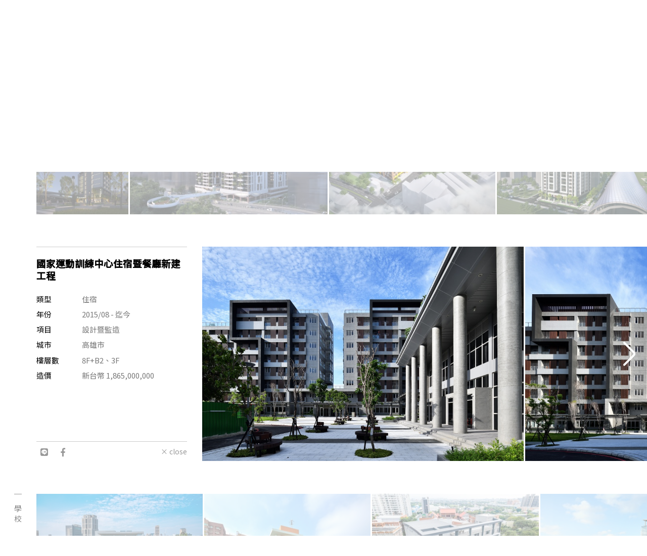

--- FILE ---
content_type: text/html; charset=UTF-8
request_url: https://cywang.com.tw/works/40/
body_size: 46136
content:
<!DOCTYPE HTML>
<html>
<head>


<meta http-equiv="Content-Type" content="text/html; charset=utf-8">
<base href="https://cywang.com.tw/">

<!-- Meta -->
<title>國家運動訓練中心住宿暨餐廳新建工程 | 王正源建築師事務所</title>
<meta name="keywords" content="王正源,建築設計,室內設計,空間設計,專案開發管理,土地開發規劃,設計,監造">  
<meta name="description" content="">  
<meta name="author" content="王正源建築師事務所">
<meta name="viewport" content="width=device-width, initial-scale=1.0, maximum-scale=1">

<!-- Open Graph -->
<meta property="og:title" content="國家運動訓練中心住宿暨餐廳新建工程 | 王正源建築師事務所" />
<meta property="og:url" content="https://cywang.com.tw/works/40/" />
<meta property="og:description" content="秉持高度創意、優良造型、完善機能、合理造價、永續經營及全方位的專業服務之基本理念，致力於整體建築及都市環境之提昇，提供業主最專業之服務水準，滿足業主與使用者之需求。 " />
<meta property="og:image" content="https://cywang.com.tw/_upload/image/project/large/3575f5a065472c27.jpg" />

<!-- Style -->
<link rel="stylesheet" href="/_toolkit/froala-editor-2.7.0/css/froala_style.min.css" />
<link rel="stylesheet" href="/_toolkit/fontawesome-5.1.1/css/fontawesome.min.css" />
<link rel="stylesheet" href="/_toolkit/fontawesome-5.1.1/css/brands.min.css" />
<link rel="stylesheet" href="/_toolkit/fontawesome-5.1.1/css/regular.min.css" />
<link rel="stylesheet" href="/_js/jQuery/plugin/flickity/v2.1/flickity.css" />
<link rel="stylesheet" href="/_js/jQuery/plugin/jssocials/jssocials.css" />
<link rel="stylesheet" href="/_js/jQuery/plugin/jssocials/jssocials-theme-plain.css" />
<link rel="stylesheet" href="/_js/jQuery/plugin/lightGallery/dist/css/lightgallery.min.css" />
<link rel="stylesheet" href="css/style.css?update=20231012" />

<!-- Favicon -->
<link rel="icon" href="favicon/favicon.png" type="image/x-icon" /> 
<link rel="shortcut icon" href="favicon/favicon.png" type="image/x-icon" />

<!--[if lt IE 9]>  
<script src="/_js/html5shiv/dise/html5shiv.min.js"></script>
<script src="/_js/css3-mediaqueries.js"></script>
<![endif]--> 

<!-- JS -->

<!-- Google tag (gtag.js) -->
<script async src="https://www.googletagmanager.com/gtag/js?id=G-K490E2032W"> </script>
<script>
    window.dataLayer = window.dataLayer || [];
    function gtag(){dataLayer.push(arguments);}
    gtag('js', new Date());

    gtag('config', 'G-K490E2032W');
</script>

<!-- UA (Deprecated) -->
<script type="text/javascript">
  (function(i,s,o,g,r,a,m){i['GoogleAnalyticsObject']=r;i[r]=i[r]||function(){
  (i[r].q=i[r].q||[]).push(arguments)},i[r].l=1*new Date();a=s.createElement(o),
  m=s.getElementsByTagName(o)[0];a.async=1;a.src=g;m.parentNode.insertBefore(a,m)
  })(window,document,'script','//www.google-analytics.com/analytics.js','ga');

  ga('create', 'UA-143219514-1', 'auto');
  ga('send', 'pageview');
</script>
<script src="https://maps.googleapis.com/maps/api/js?key=AIzaSyBgcpfuFHE_fu-Grn1jkNPoQK4iC-xMvhg"></script>
<script src="https://f.vimeocdn.com/js/froogaloop2.min.js"></script>
<script src="combine.js"></script>
<script>
//For history.js
var site_root = 'https://cywang.com.tw/'; 
var server_root = '/'; 
var meta_title = '王正源建築師事務所';
</script>
<script src="script.js?update=20230824"></script></head>

<body id="index" class="zh ">
	<div id="container">
    
    	<!--header-->
        <header id="header-wrapper" class="wrapper">
	<div id="header-inner" class="inner">
    	<h1><a href="https://cywang.com.tw/"><img src="image/logo-small.png" />王正源建築師事務所</a></h1>
        <nav>
        	<ul>
            	<li id="nav-works" class="active"><a href="https://cywang.com.tw/works/" data-address="works/">作品</a></li>
            	<li id="nav-firm" ><a href="https://cywang.com.tw/firm/" data-address="firm/">事務所</a></li>
            	<li id="nav-people" ><a href="https://cywang.com.tw/people/" data-address="people/">團隊</a></li>
            	<li id="nav-news" ><a href="https://cywang.com.tw/news/" data-address="news/">活動</a></li>
            	<li id="nav-progress" ><a href="https://cywang.com.tw/progress/" >工程動態</a></li>
                
            </ul>
        </nav>
        <div id="header-lang">
        	            <a href="https://cywang.com.tw/en/">EN</a>
                    </div>
        <div id="menu-button" class="mobile-element">
        	<div class="bar" id="menu-bar-1"></div>
        	<div class="bar" id="menu-bar-2"></div>
        	<div class="bar" id="menu-bar-3"></div>
        </div>
	</div>
</header>        <!--header-->
        
        <!--main-->
        <main id="main-wrapper" class="wrapper">        
			<div class="main-content" id="works"><div class="carousel-category" data-page="works"><p>作品排序依</p><ul><li class="active"><a href="#" data-sortby="type">類型</a></li><li><a href="#" data-sortby="year">年份</a></li><li><a href="#" data-sortby="scale">規模</a></li><li><a href="#" data-sortby="location">區域</a></li><li><a href="#" data-sortby="service">項目</a></li></ul></div><div class="carousel-list sortby-"><div class="row even"><div class="label"><span>集合住宅</span></div><div class="carousel"><div class="cell grid-cell  fade" id="item-2-0"><div class="thumb"><img src="_upload/image/project/thumb/270686b8cfb9a2b7.jpg?h=240" /></div><a href="https://cywang.com.tw/works/89/" data-delay-address="works/89/" data-id="item-2-0" data-title="台北市萬華區華江社會住宅統包工程" class="info">台北市萬華區華江社會住宅統包工程<span class="more"><i class="far fa-plus"></i></span></a></div><div class="cell grid-cell  fade" id="item-2-1"><div class="thumb"><img src="_upload/image/project/thumb/354686b886c4d365.jpeg?h=240" /></div><a href="https://cywang.com.tw/works/88/" data-delay-address="works/88/" data-id="item-2-1" data-title="台北市萬華區福興社會住宅2區統包工程" class="info">台北市萬華區福興社會住宅2區統包工程<span class="more"><i class="far fa-plus"></i></span></a></div><div class="cell grid-cell  fade" id="item-2-2"><div class="thumb"><img src="_upload/image/project/thumb/986671efb530fa6c.jpg?h=240" /></div><a href="https://cywang.com.tw/works/86/" data-delay-address="works/86/" data-id="item-2-2" data-title="新北市中和區盛昌段與新店區復興段停車場青年社會住宅新建工程" class="info">新北市中和區盛昌段與新店區復興段停車場青年社會住宅新建工程<span class="more"><i class="far fa-plus"></i></span></a></div><div class="cell grid-cell  fade" id="item-2-3"><div class="thumb"><img src="_upload/image/project/thumb/82067adab3343924.jpg?h=240" /></div><a href="https://cywang.com.tw/works/85/" data-delay-address="works/85/" data-id="item-2-3" data-title="新北市三重區三重段停車場及青年社會住宅新建統包工程" class="info">新北市三重區三重段停車場及青年社會住宅新建統包工程<span class="more"><i class="far fa-plus"></i></span></a></div><div class="cell grid-cell  fade" id="item-2-4"><div class="thumb"><img src="_upload/image/project/thumb/324659619ca5b78f.jpg?h=240" /></div><a href="https://cywang.com.tw/works/84/" data-delay-address="works/84/" data-id="item-2-4" data-title="桃園市蘆竹區大華安居社會住宅" class="info">桃園市蘆竹區大華安居社會住宅<span class="more"><i class="far fa-plus"></i></span></a></div><div class="cell grid-cell  fade" id="item-2-5"><div class="thumb"><img src="_upload/image/project/thumb/7236596127bdbd86.jpg?h=240" /></div><a href="https://cywang.com.tw/works/82/" data-delay-address="works/82/" data-id="item-2-5" data-title="新竹市東區金城安居統包工程專案管理暨監造耐震" class="info">新竹市東區金城安居統包工程專案管理暨監造耐震<span class="more"><i class="far fa-plus"></i></span></a></div><div class="cell grid-cell  fade" id="item-2-6"><div class="thumb"><img src="_upload/image/project/thumb/4176458e52696a32.jpg?h=240" /></div><a href="https://cywang.com.tw/works/79/" data-delay-address="works/79/" data-id="item-2-6" data-title="新北市土城區「福成好室」社會住宅、中和區「德穗安居」社會住宅暨板橋監理站新建統包工程" class="info">新北市土城區「福成好室」社會住宅、中和區「德穗安居」社會住宅暨板橋監理站新建統包工程<span class="more"><i class="far fa-plus"></i></span></a></div><div class="cell grid-cell  fade" id="item-2-7"><div class="thumb"><img src="_upload/image/project/thumb/26263ad6e4fd25c1.jpg?h=240" /></div><a href="https://cywang.com.tw/works/77/" data-delay-address="works/77/" data-id="item-2-7" data-title="桃園市中壢區龍安安居社會住宅新建統包工程" class="info">桃園市中壢區龍安安居社會住宅新建統包工程<span class="more"><i class="far fa-plus"></i></span></a></div><div class="cell grid-cell  fade" id="item-2-8"><div class="thumb"><img src="_upload/image/project/thumb/85363aa94f9439d5.jpg?h=240" /></div><a href="https://cywang.com.tw/works/75/" data-delay-address="works/75/" data-id="item-2-8" data-title="新北市樹林區樹德安居社會住宅新建統包工程" class="info">新北市樹林區樹德安居社會住宅新建統包工程<span class="more"><i class="far fa-plus"></i></span></a></div><div class="cell grid-cell  fade" id="item-2-9"><div class="thumb"><img src="_upload/image/project/thumb/7876296d3d70e8e2.jpg?h=240" /></div><a href="https://cywang.com.tw/works/74/" data-delay-address="works/74/" data-id="item-2-9" data-title="新北市林口區文仁安居社會住宅新建統包工程" class="info">新北市林口區文仁安居社會住宅新建統包工程<span class="more"><i class="far fa-plus"></i></span></a></div><div class="cell grid-cell  fade" id="item-2-10"><div class="thumb"><img src="_upload/image/project/thumb/787618dc95381828.jpg?h=240" /></div><a href="https://cywang.com.tw/works/72/" data-delay-address="works/72/" data-id="item-2-10" data-title="新北勢中和區莒光安居社會住宅新建統包工程" class="info">新北勢中和區莒光安居社會住宅新建統包工程<span class="more"><i class="far fa-plus"></i></span></a></div><div class="cell grid-cell  fade" id="item-2-11"><div class="thumb"><img src="_upload/image/project/thumb/9905ee08a01144cc.jpg?h=240" /></div><a href="https://cywang.com.tw/works/70/" data-delay-address="works/70/" data-id="item-2-11" data-title="台北市內湖東湖段2處社會住宅新建工程" class="info">台北市內湖東湖段2處社會住宅新建工程<span class="more"><i class="far fa-plus"></i></span></a></div><div class="cell grid-cell  fade" id="item-2-12"><div class="thumb"><img src="_upload/image/project/thumb/6926048454d2f956.jpg?h=240" /></div><a href="https://cywang.com.tw/works/69/" data-delay-address="works/69/" data-id="item-2-12" data-title="台北市萬華華江段2處、松山延吉段社會住宅新建工程" class="info">台北市萬華華江段2處、松山延吉段社會住宅新建工程<span class="more"><i class="far fa-plus"></i></span></a></div><div class="cell grid-cell  fade" id="item-2-13"><div class="thumb"><img src="_upload/image/project/thumb/8455d138df654223.jpg?h=240" /></div><a href="https://cywang.com.tw/works/59/" data-delay-address="works/59/" data-id="item-2-13" data-title="中和安邦段青年社會住宅新建統包工程" class="info">中和安邦段青年社會住宅新建統包工程<span class="more"><i class="far fa-plus"></i></span></a></div><div class="cell grid-cell  fade" id="item-2-14"><div class="thumb"><img src="_upload/image/project/thumb/20863aaa2bd8f902.jpg?h=240" /></div><a href="https://cywang.com.tw/works/76/" data-delay-address="works/76/" data-id="item-2-14" data-title="海軍海功新村職務宿舍新建工程" class="info">海軍海功新村職務宿舍新建工程<span class="more"><i class="far fa-plus"></i></span></a></div><div class="cell grid-cell active " id="item-2-15"><div class="thumb"><img src="_upload/image/project/thumb/3575f5a065472c27.jpg?h=240" /></div><a href="https://cywang.com.tw/works/40/" data-delay-address="works/40/" data-id="item-2-15" data-title="國家運動訓練中心住宿暨餐廳新建工程" class="info">國家運動訓練中心住宿暨餐廳新建工程<span class="more"><i class="far fa-plus"></i></span></a></div><div class="cell grid-cell  fade" id="item-2-16"><div class="thumb"><img src="_upload/image/project/thumb/979618e06ceee8da.jpg?h=240" /></div><a href="https://cywang.com.tw/works/73/" data-delay-address="works/73/" data-id="item-2-16" data-title="高雄市鳳山區牛潮埔段二處基地社會住宅新建統包工程" class="info">高雄市鳳山區牛潮埔段二處基地社會住宅新建統包工程<span class="more"><i class="far fa-plus"></i></span></a></div><div class="cell grid-cell  fade" id="item-2-17"><div class="thumb"><img src="_upload/image/project/thumb/7855d1ded149166e.jpg?h=240" /></div><a href="https://cywang.com.tw/works/63/" data-delay-address="works/63/" data-id="item-2-17" data-title="新北市三峽國光段(二期)青年社會住宅工程" class="info">新北市三峽國光段(二期)青年社會住宅工程<span class="more"><i class="far fa-plus"></i></span></a></div><div class="cell grid-cell  fade" id="item-2-18"><div class="thumb"><img src="_upload/image/project/thumb/2645ca96a88a5f3b.jpg?h=240" /></div><a href="https://cywang.com.tw/works/41/" data-delay-address="works/41/" data-id="item-2-18" data-title="復興崗營區職務宿舍新建工程" class="info">復興崗營區職務宿舍新建工程<span class="more"><i class="far fa-plus"></i></span></a></div><div class="cell grid-cell  fade" id="item-2-19"><div class="thumb"><img src="_upload/image/project/thumb/5385ca96a88b0631.jpg?h=240" /></div><a href="https://cywang.com.tw/works/42/" data-delay-address="works/42/" data-id="item-2-19" data-title="新北市新店區明德段社會住宅新建工程" class="info">新北市新店區明德段社會住宅新建工程<span class="more"><i class="far fa-plus"></i></span></a></div><div class="cell grid-cell  fade" id="item-2-20"><div class="thumb"><img src="_upload/image/project/thumb/3435ca96a884d27f.jpg?h=240" /></div><a href="https://cywang.com.tw/works/31/" data-delay-address="works/31/" data-id="item-2-20" data-title="新北市土城區員和段社會住宅新建工程" class="info">新北市土城區員和段社會住宅新建工程<span class="more"><i class="far fa-plus"></i></span></a></div><div class="cell grid-cell  fade" id="item-2-21"><div class="thumb"><img src="_upload/image/project/thumb/285dc01114bac4d.jpeg?h=240" /></div><a href="https://cywang.com.tw/works/30/" data-delay-address="works/30/" data-id="item-2-21" data-title="新北市三峽區國光段社會住宅新建工程" class="info">新北市三峽區國光段社會住宅新建工程<span class="more"><i class="far fa-plus"></i></span></a></div><div class="cell grid-cell  fade" id="item-2-22"><div class="thumb"><img src="_upload/image/project/thumb/1725f293dbf41a9c.jpg?h=240" /></div><a href="https://cywang.com.tw/works/33/" data-delay-address="works/33/" data-id="item-2-22" data-title="新北市政府城鄉發展局新店區中央新村北側社會住宅新建工程" class="info">新北市政府城鄉發展局新店區中央新村北側社會住宅新建工程<span class="more"><i class="far fa-plus"></i></span></a></div><div class="cell grid-cell  fade" id="item-2-23"><div class="thumb"><img src="_upload/image/project/thumb/6355ca968efd6db5.jpg?h=240" /></div><a href="https://cywang.com.tw/works/26/" data-delay-address="works/26/" data-id="item-2-23" data-title="新北市板橋府中青年社會住宅工程" class="info">新北市板橋府中青年社會住宅工程<span class="more"><i class="far fa-plus"></i></span></a></div><div class="cell grid-cell  fade" id="item-2-24"><div class="thumb"><img src="_upload/image/project/thumb/7025d1378f485f33.jpg?h=240" /></div><a href="https://cywang.com.tw/works/55/" data-delay-address="works/55/" data-id="item-2-24" data-title="林口國宅暨2017世界大學運動會選手村新建工程(三標)" class="info">林口國宅暨2017世界大學運動會選手村新建工程(三標)<span class="more"><i class="far fa-plus"></i></span></a></div><div class="cell grid-cell  fade" id="item-2-25"><div class="thumb"><img src="_upload/image/project/thumb/2975d137803d3651.jpg?h=240" /></div><a href="https://cywang.com.tw/works/54/" data-delay-address="works/54/" data-id="item-2-25" data-title="林口國宅暨2017世界大學運動會選手村新建工程(二標)" class="info">林口國宅暨2017世界大學運動會選手村新建工程(二標)<span class="more"><i class="far fa-plus"></i></span></a></div><div class="cell grid-cell  fade" id="item-2-26"><div class="thumb"><img src="_upload/image/project/thumb/4535ca968efc06eb.jpg?h=240" /></div><a href="https://cywang.com.tw/works/24/" data-delay-address="works/24/" data-id="item-2-26" data-title="林口國宅暨2017世界大學運動會選手村新建工程(一標)" class="info">林口國宅暨2017世界大學運動會選手村新建工程(一標)<span class="more"><i class="far fa-plus"></i></span></a></div><div class="cell grid-cell  fade" id="item-2-27"><div class="thumb"><img src="_upload/image/project/thumb/9025ca968ef64ce6.jpg?h=240" /></div><a href="https://cywang.com.tw/works/21/" data-delay-address="works/21/" data-id="item-2-27" data-title="新北市三峽北大安置及青年住宅新建工程" class="info">新北市三峽北大安置及青年住宅新建工程<span class="more"><i class="far fa-plus"></i></span></a></div><div class="cell grid-cell  fade" id="item-2-28"><div class="thumb"><img src="_upload/image/project/thumb/9775ca968eeb9ccb.jpg?h=240" /></div><a href="https://cywang.com.tw/works/11/" data-delay-address="works/11/" data-id="item-2-28" data-title="新北市永和青年出租住宅整建統包工程" class="info">新北市永和青年出租住宅整建統包工程<span class="more"><i class="far fa-plus"></i></span></a></div><div class="cell grid-cell  fade" id="item-2-29"><div class="thumb"><img src="_upload/image/project/thumb/4505ca968ee3ac1c.jpg?h=240" /></div><a href="https://cywang.com.tw/works/4/" data-delay-address="works/4/" data-id="item-2-29" data-title="國立高雄應用科技大學燕巢校區教職員生宿舍第一期新建工程" class="info">國立高雄應用科技大學燕巢校區教職員生宿舍第一期新建工程<span class="more"><i class="far fa-plus"></i></span></a></div><div class="cell grid-cell  fade" id="item-2-30"><div class="thumb"><img src="_upload/image/project/thumb/5275ca968ee7872c.jpg?h=240" /></div><a href="https://cywang.com.tw/works/8/" data-delay-address="works/8/" data-id="item-2-30" data-title="中部科學工業園區有眷宿舍新建統包工程" class="info">中部科學工業園區有眷宿舍新建統包工程<span class="more"><i class="far fa-plus"></i></span></a></div><div class="cell grid-cell  fade" id="item-2-31"><div class="thumb"><img src="_upload/image/project/thumb/4185ca968ee66dae.jpg?h=240" /></div><a href="https://cywang.com.tw/works/7/" data-delay-address="works/7/" data-id="item-2-31" data-title="中部科學工業園區單身宿舍新建統包工程" class="info">中部科學工業園區單身宿舍新建統包工程<span class="more"><i class="far fa-plus"></i></span></a></div><div class="cell grid-cell  fade" id="item-2-32"><div class="thumb"><img src="_upload/image/project/thumb/2145ca968ee2837b.jpg?h=240" /></div><a href="https://cywang.com.tw/works/3/" data-delay-address="works/3/" data-id="item-2-32" data-title="台北市永吉路信義TEMPO小套房建設案" class="info">台北市永吉路信義TEMPO小套房建設案<span class="more"><i class="far fa-plus"></i></span></a></div></div></div><div class="detail-holder works-detail"><div class="data"><h2>國家運動訓練中心住宿暨餐廳新建工程</h2><dl><dt>類型</dt><dd>住宿</dd><dt>年份</dt><dd>2015/08 - 迄今</dd><dt>項目</dt><dd>設計暨監造</dd><dt>城市</dt><dd>高雄市</dd><dt>樓層數</dt><dd>8F+B2、3F</dd><dt>造價</dt><dd>新台幣 1,865,000,000</dd></dl><div class="sharer"></div><a href="https://cywang.com.tw/works/" data-address="works/" data-title="作品" class="close">&times;<span> close</span></a></div><div class="image-carousel"><div class="cell landscape" data-ratio="1.5"><img src="_upload/image/project/large/3575f5a065472c27.jpg?h=640" /></div><div class="cell landscape" data-ratio="1.5"><img src="_upload/image/project/large/1665f5a062dc16c8.jpg?h=640" /></div><div class="cell landscape" data-ratio="1.5"><img src="_upload/image/project/large/305f5a059d255d4.jpg?h=640" /></div><div class="cell landscape" data-ratio="1.5"><img src="_upload/image/project/large/7245f5a067d45c5f.jpg?h=640" /></div><div class="cell portrait" data-ratio="0.665625"><img src="_upload/image/project/large/395f5a04fb6fae5.jpg?h=640" /></div><div class="cell landscape" data-ratio="1.5"><img src="_upload/image/project/large/5265f5a05d7bb50a.jpg?h=640" /></div><div class="cell landscape" data-ratio="1.5"><img src="_upload/image/project/large/2135f5a05f5406d2.jpg?h=640" /></div><div class="cell landscape" data-ratio="1.5"><img src="_upload/image/project/large/2755f5a05ba766a1.jpg?h=640" /></div><div class="cell landscape" data-ratio="1.5"><img src="_upload/image/project/large/6865f5a0613cdd71.jpg?h=640" /></div></div></div><div class="gap"></div><div class="row odd"><div class="label"><span>學校</span></div><div class="carousel"><div class="cell grid-cell  fade" id="item-11-0"><div class="thumb"><img src="_upload/image/project/thumb/6025e152e85f15b3.jpg?h=240" /></div><a href="https://cywang.com.tw/works/65/" data-delay-address="works/65/" data-id="item-11-0" data-title="臺北市立大學圖書館新建工程" class="info">臺北市立大學圖書館新建工程<span class="more"><i class="far fa-plus"></i></span></a></div><div class="cell grid-cell  fade" id="item-11-1"><div class="thumb"><img src="_upload/image/project/thumb/9175ca968eee12af.jpg?h=240" /></div><a href="https://cywang.com.tw/works/14/" data-delay-address="works/14/" data-id="item-11-1" data-title="桃園市楊梅區四維國民小學前棟教學大樓新建工程" class="info">桃園市楊梅區四維國民小學前棟教學大樓新建工程<span class="more"><i class="far fa-plus"></i></span></a></div><div class="cell grid-cell  fade" id="item-11-2"><div class="thumb"><img src="_upload/image/project/thumb/1186458e6881a705.jpg?h=240" /></div><a href="https://cywang.com.tw/works/57/" data-delay-address="works/57/" data-id="item-11-2" data-title="國立武陵高級中學新建綜合大樓(專科教室大樓)統包工程" class="info">國立武陵高級中學新建綜合大樓(專科教室大樓)統包工程<span class="more"><i class="far fa-plus"></i></span></a></div><div class="cell grid-cell  fade" id="item-11-3"><div class="thumb"><img src="_upload/image/project/thumb/8205ca96b96ad89a.jpg?h=240" /></div><a href="https://cywang.com.tw/works/51/" data-delay-address="works/51/" data-id="item-11-3" data-title="國立台北科技大學精勤樓新建工程" class="info">國立台北科技大學精勤樓新建工程<span class="more"><i class="far fa-plus"></i></span></a></div><div class="cell grid-cell  fade" id="item-11-4"><div class="thumb"><img src="_upload/image/project/thumb/6635ca96b96a824f.jpg?h=240" /></div><a href="https://cywang.com.tw/works/50/" data-delay-address="works/50/" data-id="item-11-4" data-title="國立彰化師範大學寶山校區學生宿舍新建工程" class="info">國立彰化師範大學寶山校區學生宿舍新建工程<span class="more"><i class="far fa-plus"></i></span></a></div></div></div><div class="gap"></div><div class="row even"><div class="label"><span>體育</span></div><div class="carousel"><div class="cell grid-cell  fade" id="item-13-0"><div class="thumb"><img src="_upload/image/project/thumb/835649929cf3f31d.jpg?h=240" /></div><a href="https://cywang.com.tw/works/80/" data-delay-address="works/80/" data-id="item-13-0" data-title="新北市板橋第二國民運動中心興建統包工程" class="info">新北市板橋第二國民運動中心興建統包工程<span class="more"><i class="far fa-plus"></i></span></a></div><div class="cell grid-cell  fade" id="item-13-1"><div class="thumb"><img src="_upload/image/project/thumb/2325e15322043388.jpg?h=240" /></div><a href="https://cywang.com.tw/works/67/" data-delay-address="works/67/" data-id="item-13-1" data-title="新北市林口國民運動中心興建工程" class="info">新北市林口國民運動中心興建工程<span class="more"><i class="far fa-plus"></i></span></a></div><div class="cell grid-cell  fade" id="item-13-2"><div class="thumb"><img src="_upload/image/project/thumb/9115d178d12e237a.jpg?h=240" /></div><a href="https://cywang.com.tw/works/35/" data-delay-address="works/35/" data-id="item-13-2" data-title="平鎮國民運動中心" class="info">平鎮國民運動中心<span class="more"><i class="far fa-plus"></i></span></a></div><div class="cell grid-cell  fade" id="item-13-3"><div class="thumb"><img src="_upload/image/project/thumb/6145ca968ef764c7.jpg?h=240" /></div><a href="https://cywang.com.tw/works/22/" data-delay-address="works/22/" data-id="item-13-3" data-title="新北市三鶯國民運動中心興建工程" class="info">新北市三鶯國民運動中心興建工程<span class="more"><i class="far fa-plus"></i></span></a></div><div class="cell grid-cell  fade" id="item-13-4"><div class="thumb"><img src="_upload/image/project/thumb/3095ca968ef5acc7.jpg?h=240" /></div><a href="https://cywang.com.tw/works/20/" data-delay-address="works/20/" data-id="item-13-4" data-title="新北市三重區國民運動中心統包工程" class="info">新北市三重區國民運動中心統包工程<span class="more"><i class="far fa-plus"></i></span></a></div><div class="cell grid-cell  fade" id="item-13-5"><div class="thumb"><img src="_upload/image/project/thumb/9035ca968ef3b120.jpg?h=240" /></div><a href="https://cywang.com.tw/works/19/" data-delay-address="works/19/" data-id="item-13-5" data-title="新北市蘆洲區國民運動中心興建工程" class="info">新北市蘆洲區國民運動中心興建工程<span class="more"><i class="far fa-plus"></i></span></a></div><div class="cell grid-cell  fade" id="item-13-6"><div class="thumb"><img src="_upload/image/project/thumb/8705ca968ef28f1f.jpg?h=240" /></div><a href="https://cywang.com.tw/works/18/" data-delay-address="works/18/" data-id="item-13-6" data-title="新北市淡水區國民運動中心興建工程" class="info">新北市淡水區國民運動中心興建工程<span class="more"><i class="far fa-plus"></i></span></a></div><div class="cell grid-cell  fade" id="item-13-7"><div class="thumb"><img src="_upload/image/project/thumb/7635ca96b969c57a.jpg?h=240" /></div><a href="https://cywang.com.tw/works/49/" data-delay-address="works/49/" data-id="item-13-7" data-title="新北市政府工務局新北市新泰國民運動中心興建統包工程" class="info">新北市政府工務局新北市新泰國民運動中心興建統包工程<span class="more"><i class="far fa-plus"></i></span></a></div></div></div><div class="gap"></div><div class="row odd"><div class="label"><span>辦公</span></div><div class="carousel"><div class="cell grid-cell  fade" id="item-3-0"><div class="thumb"><img src="_upload/image/project/thumb/937672c9c4e3676c.jpg?h=240" /></div><a href="https://cywang.com.tw/works/87/" data-delay-address="works/87/" data-id="item-3-0" data-title="新北市汐止區白匏湖生態園區整建工程暨資源循環中心" class="info">新北市汐止區白匏湖生態園區整建工程暨資源循環中心<span class="more"><i class="far fa-plus"></i></span></a></div><div class="cell grid-cell  fade" id="item-3-1"><div class="thumb"><img src="_upload/image/project/thumb/4176458e52696a32.jpg?h=240" /></div><a href="https://cywang.com.tw/works/79/" data-delay-address="works/79/" data-id="item-3-1" data-title="新北市土城區「福成好室」社會住宅、中和區「德穗安居」社會住宅暨板橋監理站新建統包工程" class="info">新北市土城區「福成好室」社會住宅、中和區「德穗安居」社會住宅暨板橋監理站新建統包工程<span class="more"><i class="far fa-plus"></i></span></a></div><div class="cell grid-cell  fade" id="item-3-2"><div class="thumb"><img src="_upload/image/project/thumb/1965f0ea6fdeb28d.jpg?h=240" /></div><a href="https://cywang.com.tw/works/71/" data-delay-address="works/71/" data-id="item-3-2" data-title="法務部調查局中和調查園區新建辦公大樓統包工程" class="info">法務部調查局中和調查園區新建辦公大樓統包工程<span class="more"><i class="far fa-plus"></i></span></a></div><div class="cell grid-cell  fade" id="item-3-3"><div class="thumb"><img src="_upload/image/project/thumb/397615673ed37813.jpg?h=240" /></div><a href="https://cywang.com.tw/works/45/" data-delay-address="works/45/" data-id="item-3-3" data-title="新北市政府警察局蘆洲分局辦公廳舍暨三民派出所新建統包工程" class="info">新北市政府警察局蘆洲分局辦公廳舍暨三民派出所新建統包工程<span class="more"><i class="far fa-plus"></i></span></a></div><div class="cell grid-cell  fade" id="item-3-4"><div class="thumb"><img src="_upload/image/project/thumb/17060485984eb78b.jpg?h=240" /></div><a href="https://cywang.com.tw/works/58/" data-delay-address="works/58/" data-id="item-3-4" data-title="桃園市勞工教育大樓新建工程" class="info">桃園市勞工教育大樓新建工程<span class="more"><i class="far fa-plus"></i></span></a></div><div class="cell grid-cell  fade" id="item-3-5"><div class="thumb"><img src="_upload/image/project/thumb/7665d13923a237f2_47_191_1890_1215.jpg?h=240" /></div><a href="https://cywang.com.tw/works/60/" data-delay-address="works/60/" data-id="item-3-5" data-title="金門縣政府聯合辦公大樓新建工程" class="info">金門縣政府聯合辦公大樓新建工程<span class="more"><i class="far fa-plus"></i></span></a></div><div class="cell grid-cell  fade" id="item-3-6"><div class="thumb"><img src="_upload/image/project/thumb/8635ca96a88c5f92.jpg?h=240" /></div><a href="https://cywang.com.tw/works/44/" data-delay-address="works/44/" data-id="item-3-6" data-title="桃園市楊梅區公所行政大樓新建工程" class="info">桃園市楊梅區公所行政大樓新建工程<span class="more"><i class="far fa-plus"></i></span></a></div><div class="cell grid-cell  fade" id="item-3-7"><div class="thumb"><img src="_upload/image/project/thumb/2605ca968ef8fa0c.jpg?h=240" /></div><a href="https://cywang.com.tw/works/23/" data-delay-address="works/23/" data-id="item-3-7" data-title="新北市政府警察局林口分局文林派出所新建統包工程" class="info">新北市政府警察局林口分局文林派出所新建統包工程<span class="more"><i class="far fa-plus"></i></span></a></div><div class="cell grid-cell  fade" id="item-3-8"><div class="thumb"><img src="_upload/image/project/thumb/7135ca968ef07b4e.jpg?h=240" /></div><a href="https://cywang.com.tw/works/16/" data-delay-address="works/16/" data-id="item-3-8" data-title="桃園縣政府警察局中壢分局普仁派出所辦公廳舍新建工程" class="info">桃園縣政府警察局中壢分局普仁派出所辦公廳舍新建工程<span class="more"><i class="far fa-plus"></i></span></a></div><div class="cell grid-cell  fade" id="item-3-9"><div class="thumb"><img src="_upload/image/project/thumb/9045ca968eecdd6b.jpg?h=240" /></div><a href="https://cywang.com.tw/works/12/" data-delay-address="works/12/" data-id="item-3-9" data-title="嘉義縣警察局布袋分局分局本部(含布袋派出所)辦公廳舍改建工程" class="info">嘉義縣警察局布袋分局分局本部(含布袋派出所)辦公廳舍改建工程<span class="more"><i class="far fa-plus"></i></span></a></div><div class="cell grid-cell  fade" id="item-3-10"><div class="thumb"><img src="_upload/image/project/thumb/9735ca968ee53a4e.jpg?h=240" /></div><a href="https://cywang.com.tw/works/6/" data-delay-address="works/6/" data-id="item-3-10" data-title="基隆海巡隊辦公廳舍新建工程" class="info">基隆海巡隊辦公廳舍新建工程<span class="more"><i class="far fa-plus"></i></span></a></div><div class="cell grid-cell  fade" id="item-3-11"><div class="thumb"><img src="_upload/image/project/thumb/8265caa9a5ecb10c_0_4_2112_2814.jpg?h=240" /></div><a href="https://cywang.com.tw/works/1/" data-delay-address="works/1/" data-id="item-3-11" data-title="台北市政府警察局中正一分局辦公大樓新建工程" class="info">台北市政府警察局中正一分局辦公大樓新建工程<span class="more"><i class="far fa-plus"></i></span></a></div><div class="cell grid-cell  fade" id="item-3-12"><div class="thumb"><img src="_upload/image/project/thumb/5845ca96b9694606.jpg?h=240" /></div><a href="https://cywang.com.tw/works/48/" data-delay-address="works/48/" data-id="item-3-12" data-title="湖山水庫下游自來水工程前處理設備" class="info">湖山水庫下游自來水工程前處理設備<span class="more"><i class="far fa-plus"></i></span></a></div><div class="cell grid-cell  fade" id="item-3-13"><div class="thumb"><img src="_upload/image/project/thumb/1315ca96b9588ab7.jpg?h=240" /></div><a href="https://cywang.com.tw/works/46/" data-delay-address="works/46/" data-id="item-3-13" data-title="桃園市政府消防局永安分隊遷建工程" class="info">桃園市政府消防局永安分隊遷建工程<span class="more"><i class="far fa-plus"></i></span></a></div></div></div><div class="gap"></div><div class="row even"><div class="label"><span>軍事</span></div><div class="carousel"><div class="cell grid-cell  fade" id="item-10-0"><div class="thumb"><img src="_upload/image/project/thumb/20863aaa2bd8f902.jpg?h=240" /></div><a href="https://cywang.com.tw/works/76/" data-delay-address="works/76/" data-id="item-10-0" data-title="海軍海功新村職務宿舍新建工程" class="info">海軍海功新村職務宿舍新建工程<span class="more"><i class="far fa-plus"></i></span></a></div><div class="cell grid-cell  fade" id="item-10-1"><div class="thumb"><img src="_upload/image/project/thumb/4685d96e05d1fc7d.jpg?h=240" /></div><a href="https://cywang.com.tw/works/64/" data-delay-address="works/64/" data-id="item-10-1" data-title="雙連坡營區興建工程" class="info">雙連坡營區興建工程<span class="more"><i class="far fa-plus"></i></span></a></div><div class="cell grid-cell  fade" id="item-10-2"><div class="thumb"><img src="_upload/image/project/thumb/595ca96a88b89ae.jpg?h=240" /></div><a href="https://cywang.com.tw/works/43/" data-delay-address="works/43/" data-id="item-10-2" data-title="海軍會結營區生活設施新建工程" class="info">海軍會結營區生活設施新建工程<span class="more"><i class="far fa-plus"></i></span></a></div><div class="cell grid-cell  fade" id="item-10-3"><div class="thumb"><img src="_upload/image/project/thumb/25563c79b32aa299.jpg?h=240" /></div><a href="https://cywang.com.tw/works/32/" data-delay-address="works/32/" data-id="item-10-3" data-title="陸軍大聖西營區新建工程" class="info">陸軍大聖西營區新建工程<span class="more"><i class="far fa-plus"></i></span></a></div><div class="cell grid-cell  fade" id="item-10-4"><div class="thumb"><img src="_upload/image/project/thumb/505ca96a88886bb.jpg?h=240" /></div><a href="https://cywang.com.tw/works/38/" data-delay-address="works/38/" data-id="item-10-4" data-title="桃園基地待拆代建新建工程(左營基地)" class="info">桃園基地待拆代建新建工程(左營基地)<span class="more"><i class="far fa-plus"></i></span></a></div><div class="cell grid-cell  fade" id="item-10-5"><div class="thumb"><img src="_upload/image/project/thumb/8215ca968eff24f3.jpg?h=240" /></div><a href="https://cywang.com.tw/works/28/" data-delay-address="works/28/" data-id="item-10-5" data-title="陸軍司令部陸軍埔尾營區新建工程" class="info">陸軍司令部陸軍埔尾營區新建工程<span class="more"><i class="far fa-plus"></i></span></a></div><div class="cell grid-cell  fade" id="item-10-6"><div class="thumb"><img src="_upload/image/project/thumb/4345ca968eedf0c2.jpg?h=240" /></div><a href="https://cywang.com.tw/works/13/" data-delay-address="works/13/" data-id="item-10-6" data-title="A-TYI專案營區整建工程" class="info">A-TYI專案營區整建工程<span class="more"><i class="far fa-plus"></i></span></a></div><div class="cell grid-cell  fade" id="item-10-7"><div class="thumb"><img src="_upload/image/project/thumb/8885ca968ee4041e.jpg?h=240" /></div><a href="https://cywang.com.tw/works/5/" data-delay-address="works/5/" data-id="item-10-7" data-title="忠莊專責教召基地營舍新建工程" class="info">忠莊專責教召基地營舍新建工程<span class="more"><i class="far fa-plus"></i></span></a></div><div class="cell grid-cell  fade" id="item-10-8"><div class="thumb"><img src="_upload/image/project/thumb/3875ca968eea4159.jpg?h=240" /></div><a href="https://cywang.com.tw/works/9/" data-delay-address="works/9/" data-id="item-10-8" data-title="國防部北部軍事法院暨檢察署新建工程" class="info">國防部北部軍事法院暨檢察署新建工程<span class="more"><i class="far fa-plus"></i></span></a></div><div class="cell grid-cell  fade" id="item-10-9"><div class="thumb"><img src="_upload/image/project/thumb/4635ca968ed24b96.jpg?h=240" /></div><a href="https://cywang.com.tw/works/2/" data-delay-address="works/2/" data-id="item-10-9" data-title="國防部中部、南部軍事法院暨檢察署新建工程" class="info">國防部中部、南部軍事法院暨檢察署新建工程<span class="more"><i class="far fa-plus"></i></span></a></div></div></div><div class="gap"></div><div class="row odd"><div class="label"><span>其他</span></div><div class="carousel"><div class="cell grid-cell  fade" id="item-1-0"><div class="thumb"><img src="_upload/image/project/thumb/270686b8cfb9a2b7.jpg?h=240" /></div><a href="https://cywang.com.tw/works/89/" data-delay-address="works/89/" data-id="item-1-0" data-title="台北市萬華區華江社會住宅統包工程" class="info">台北市萬華區華江社會住宅統包工程<span class="more"><i class="far fa-plus"></i></span></a></div><div class="cell grid-cell  fade" id="item-1-1"><div class="thumb"><img src="_upload/image/project/thumb/354686b886c4d365.jpeg?h=240" /></div><a href="https://cywang.com.tw/works/88/" data-delay-address="works/88/" data-id="item-1-1" data-title="台北市萬華區福興社會住宅2區統包工程" class="info">台北市萬華區福興社會住宅2區統包工程<span class="more"><i class="far fa-plus"></i></span></a></div><div class="cell grid-cell  fade" id="item-1-2"><div class="thumb"><img src="_upload/image/project/thumb/6815ee08438b0b91.jpg?h=240" /></div><a href="https://cywang.com.tw/works/68/" data-delay-address="works/68/" data-id="item-1-2" data-title="新北湧蓮寺慈善公益大樓新建工程" class="info">新北湧蓮寺慈善公益大樓新建工程<span class="more"><i class="far fa-plus"></i></span></a></div><div class="cell grid-cell  fade" id="item-1-3"><div class="thumb"><img src="_upload/image/project/thumb/5305d18426055876_0_934_2400_2405.jpg?h=240" /></div><a href="https://cywang.com.tw/works/37/" data-delay-address="works/37/" data-id="item-1-3" data-title="台北市中正區(南海段)社會福利綜合大樓新建工程" class="info">台北市中正區(南海段)社會福利綜合大樓新建工程<span class="more"><i class="far fa-plus"></i></span></a></div><div class="cell grid-cell  fade" id="item-1-4"><div class="thumb"><img src="_upload/image/project/thumb/1355ca968efc63e5.jpg?h=240" /></div><a href="https://cywang.com.tw/works/25/" data-delay-address="works/25/" data-id="item-1-4" data-title="新店區安和段辰邦有限公司" class="info">新店區安和段辰邦有限公司<span class="more"><i class="far fa-plus"></i></span></a></div><div class="cell grid-cell  fade" id="item-1-5"><div class="thumb"><img src="_upload/image/project/thumb/1215ca968ef17a96.jpg?h=240" /></div><a href="https://cywang.com.tw/works/17/" data-delay-address="works/17/" data-id="item-1-5" data-title="新北市秀朗派出所青年社會住宅工程" class="info">新北市秀朗派出所青年社會住宅工程<span class="more"><i class="far fa-plus"></i></span></a></div><div class="cell grid-cell  fade" id="item-1-6"><div class="thumb"><img src="_upload/image/project/thumb/9195ca968eef114c.jpg?h=240" /></div><a href="https://cywang.com.tw/works/15/" data-delay-address="works/15/" data-id="item-1-6" data-title="國家地震工程研究中心第二實驗室設施工程" class="info">國家地震工程研究中心第二實驗室設施工程<span class="more"><i class="far fa-plus"></i></span></a></div><div class="cell grid-cell  fade" id="item-1-7"><div class="thumb"><img src="_upload/image/project/thumb/2285caaae078ba16_0_4_3084_1333.png?h=240" /></div><a href="https://cywang.com.tw/works/39/" data-delay-address="works/39/" data-id="item-1-7" data-title="台北市政府工務局臺灣電影文化中心興建工程" class="info">台北市政府工務局臺灣電影文化中心興建工程<span class="more"><i class="far fa-plus"></i></span></a></div><div class="cell grid-cell  fade" id="item-1-8"><div class="thumb"><img src="_upload/image/project/thumb/9435ca968f004862.jpg?h=240" /></div><a href="https://cywang.com.tw/works/29/" data-delay-address="works/29/" data-id="item-1-8" data-title="新竹市示範市場綜合大樓興建營運移轉案" class="info">新竹市示範市場綜合大樓興建營運移轉案<span class="more"><i class="far fa-plus"></i></span></a></div><div class="cell grid-cell  fade" id="item-1-9"><div class="thumb"><img src="_upload/image/project/thumb/8215ca968eeb4f25.jpg?h=240" /></div><a href="https://cywang.com.tw/works/10/" data-delay-address="works/10/" data-id="item-1-9" data-title="中和區(停一)民樂停車場新建工程" class="info">中和區(停一)民樂停車場新建工程<span class="more"><i class="far fa-plus"></i></span></a></div><div class="cell grid-cell  fade" id="item-1-10"><div class="thumb"><img src="_upload/image/project/thumb/8015d13919bbd184.jpg?h=240" /></div><a href="https://cywang.com.tw/works/62/" data-delay-address="works/62/" data-id="item-1-10" data-title="李長榮化工惠州辦公室" class="info">李長榮化工惠州辦公室<span class="more"><i class="far fa-plus"></i></span></a></div><div class="cell grid-cell  fade" id="item-1-11"><div class="thumb"><img src="_upload/image/project/thumb/5425d138c683880c.jpg?h=240" /></div><a href="https://cywang.com.tw/works/56/" data-delay-address="works/56/" data-id="item-1-11" data-title="台北市停車管理處榮星公園游泳池改建暨地下停車場新建工程" class="info">台北市停車管理處榮星公園游泳池改建暨地下停車場新建工程<span class="more"><i class="far fa-plus"></i></span></a></div><div class="cell grid-cell  fade" id="item-1-12"><div class="thumb"><img src="_upload/image/project/thumb/8365ca968efe8cda.jpg?h=240" /></div><a href="https://cywang.com.tw/works/27/" data-delay-address="works/27/" data-id="item-1-12" data-title="台北市停車管理處洲子立體停車場新建工程" class="info">台北市停車管理處洲子立體停車場新建工程<span class="more"><i class="far fa-plus"></i></span></a></div><div class="cell grid-cell  fade" id="item-1-13"><div class="thumb"><img src="_upload/image/project/thumb/1845d1390142fc87.jpg?h=240" /></div><a href="https://cywang.com.tw/works/61/" data-delay-address="works/61/" data-id="item-1-13" data-title="金門縣水頭港大型旅客服務中心新建工程" class="info">金門縣水頭港大型旅客服務中心新建工程<span class="more"><i class="far fa-plus"></i></span></a></div><div class="cell grid-cell  fade" id="item-1-14"><div class="thumb"><img src="_upload/image/project/thumb/7905ca96b968d53b.jpg?h=240" /></div><a href="https://cywang.com.tw/works/47/" data-delay-address="works/47/" data-id="item-1-14" data-title="佛光山惠中寺新建工程" class="info">佛光山惠中寺新建工程<span class="more"><i class="far fa-plus"></i></span></a></div></div></div><div class="gap"></div></div></div> 
        </main>
        <!--main-->
        
        <!--footer-->
        <footer id="footer-wrapper" class="wrapper">
	<div id="footer-inner" class="inner">
        <div class="lt">
        	<address>23574<br />
新北市中和區中和路<br />
366號5樓之2</address>
        </div>
        <div class="lt">
            <p class="phone">T. &nbsp;&nbsp; 02-29261268</p>
            <p class="fax">F. &nbsp;&nbsp; 02-29268651</p>
            <p class="email">arch@cywang.com.tw</p>
        </div>
        <div class="rt">
    		<p class="title">C.Y.Wang Architect &amp; Associates</p>
    		<p class="copyright">&copy;2026</p>
        	<p class="credit"><a href="http://dozencreation.com" target="_blank">Site Credit</a></p> 
        </div>
	</div>
</footer>

<div id="dialog">
	<div id="dialog-mask"></div>
    <div id="dialog-box">
    	<div id="dialog-header">客戶登入</div>
        <div id="dialog-body">
    		<form id="login-form" autocomplete="off" >
        		<p><input type="text" name="acct" placeholder="專案帳號" autocomplete="off" /></p>
        		<p><input type="password" name="pass" placeholder="專案密碼" /></p>
        		<p><input type="submit" value="登入" /></p>
        		<div class="msg"></div>
    		</form>
        </div>
        <div id="dialog-close">&times;</div>
    </div>
</div>        <!--footer-->
        
    </div>
</body>
</html>

--- FILE ---
content_type: text/css
request_url: https://cywang.com.tw/css/style.css?update=20231012
body_size: 31157
content:
@charset "utf-8";
@import url(reset.css);
@import url('https://fonts.googleapis.com/css?family=Noto+Sans+TC:400,500&display=swap&subset=chinese-traditional');

/*
========================
Global
========================
*/
*						{ box-sizing:border-box; }
body					{ overflow:hidden; }
body.is-touch 			{ overflow:auto; }
html.cover-on, 
body.cover-on			{ position: fixed; overflow:hidden; height:100%; width:100%; }
#container				{}
.wrapper 				{}
.inner					{ position:relative; margin:0 60px 0 90px; }

a						{ text-decoration:none; color:inherit; }
strong					{ font-weight:bold; }
em						{ font-style:italic; }
table					{ width:100%; border-left:1px solid #ccc; border-top:1px solid #ccc; }
table th,
table td				{ padding:8px; border-right:1px solid #ccc; border-bottom:1px solid #ccc; }
caption					{ text-align:left; margin-bottom:10px; font-size:1.2em; }

.fr-view				{ line-height:1.5em;}
.fr-view ul				{ list-style:none; padding-left:.8em; padding-left:.8em; list-style:none; text-align:left; }
.fr-view ul li:before 	{ content: "- "; margin-left: -.8em; }
.fr-view ul li			{ margin-bottom:1em; line-height:1.25em; }
.fr-view ol				{ list-style:decimal;padding-left:15px;}
.fr-view ol	li			{ text-align:left; margin-bottom:1em; line-height:1.25em;  }
.fr-view img			{ cursor:default !important; }
.fr-view a > img		{ cursor:pointer !important; }

.mobile-element 		{ display:none; }
img						{  -webkit-user-select:none; -webkit-touch-callout:none; pointer-events: none; } 

/*
========================
Font
========================
*/
html, body 				{ font-family:'Noto Sans TC', "Heiti TC", "微軟正黑體", "Microsoft JhengHei", "新細明體", "Microsoft YaHei", "Helvetica Neue", Helvetica, "Segoe UI", "Lucida Grande", "Lucida Sans Unicode", "Arial", sans-serif; font-size:14px; -webkit-text-size-adjust:none; }

.detail-holder h2,
.people-list .name,
.people-detail-body .title		{ font-family:"華康中黑體", 'DFHeiMedium-B5', 'Noto Sans TC', "Heiti TC", "微軟正黑體", "Microsoft JhengHei", "新細明體", "Microsoft YaHei", "Helvetica Neue", Helvetica, "Segoe UI", "Lucida Grande", "Lucida Sans Unicode", "Arial", sans-serif; font-weight:bold; }

/*
========================
Header
========================
*/
#header-wrapper						{ position:fixed; left:0; top:0; right:0; height:80px; background:#fff; z-index:100; transition:top .5s; 
										transition-delay:.2s; }
#header-inner						{ height:100%; }
#header-wrapper h1					{ position:absolute; left:0; top:50%; transform:translateY(-50%); }
#header-wrapper h1 a 				{ display: flex; align-items: center;  font-size: 1.6em; letter-spacing: .06em; white-space: nowrap; }
/*
#header-wrapper h1 a 				{ display:block; width:100%; height:100%; text-indent:-500px; overflow:hidden; 
										background:url(../image/title-zh.svg) no-repeat; background-size:100%; }
*/										
#header-wrapper h1 img 				{ height: 30px; margin-right: 10px;}
#header-wrapper nav					{ position:absolute; right:90px; top:50%; transform:translateY(-50%); }
#header-wrapper nav	ul				{}
#header-wrapper nav	li				{ display:inline-block; margin-left:72px; padding-bottom:3px; }
#header-wrapper nav	li.active 		{ border-bottom:1px solid #999; }
#header-wrapper nav	a				{ font-size:1.2em; letter-spacing:.05em; color:#444; }
#header-wrapper #header-lang		{ position:absolute; right:0; top:50%; transform:translateY(-50%); margin-top:-2px;  }
#header-wrapper #header-lang a 		{ color:#999; font-size:12px; }

#header-wrapper.headroom--top 		{ top:0; }
#header-wrapper.headroom--not-top	{ top:-80px; }

/*
========================
Footer
========================
*/
#footer-wrapper						{ background:#fff; transition:opacity .5s;  }
#footer-wrapper.disabled 			{ opacity:.1; }		
#footer-inner						{ padding:20px 0 40px 0; border-top:1px solid #ccc; overflow:hidden; zoom:1; }
#footer-inner .lt					{ width:400px; float:left;}
#footer-inner .rt					{ float:right; text-align:right; }
#footer-inner p,
#footer-inner address 				{ line-height:1.8em; margin-bottom:0; font-size:.96em; letter-spacing:.03em; color:#444; }
#footer-inner .credit				{ color:#999; font-size:12px; }


#dialog  							{ position:fixed; left:0; top:0; right:0; bottom:0; z-index:99999; display:none; }
#dialog-mask						{ width:100%; height:100%; background:rgba(0,0,0,.4); }
#dialog-box							{ position:absolute; left:50%; top:50%; width:90%; max-width:420px; transform:translate(-50%,-50%);
										background:#fff; box-shadow:2px 2px 10px rgba(0,0,0,.2); border-radius:2px; }
#dialog-header						{ padding:15px 20px; border-bottom:1px solid #ccc; }
#dialog-body						{ padding:30px 25px 15px 25px; }
#dialog-close						{ font-family:Arial, Helvetica, sans-serif; position:absolute; right:15px; top:12px; font-size:1.5em; 
										cursor:pointer; color:#999; transition:color .2s; }
#dialog-close:hover					{ color:#000; }
#dialog form						{ position:relative; }
#dialog form p						{ margin-bottom:15px; }
#dialog form p:nth-child(2)			{ margin-bottom:20px; }
#dialog form input					{ font-family:inherit; }
#dialog form input[type="text"],
#dialog form input[type="password"] { width:100%; padding:.7em .6em; border-radius:2px; font-size:1.02em; border:1px solid #aaa; background:#f7f7f7; }
#dialog form input[type="submit"] 	{ padding:.4em 1.5em; border-radius:2px; font-size:1.05em; border:1px solid #000; background:#000; color:#fff; }
#dialog form .msg					{ color:#c00; position:absolute; right:3px; bottom:5px; font-size:.96em; }

/*
========================
Theme
========================
*/
.dark								{ background:#222; color:#ccc; }
.dark #header-wrapper 				{ background:#222; }
.dark #header-wrapper h1 a 			{ color: #fff; /* background:url(../image/title-zh-white.svg) no-repeat;*/ }
.dark #footer-inner					{ border:none; }

/*
========================
Main
========================
*/
.main-content						{ min-height:800px; padding-top:130px; position:relative; }

.flickity-prev-next-button 			{ transition:opacity .5s; background-color:rgba(0,0,0,.5); border-radius:0; width:50px; height:100%; }
.flickity-prev-next-button svg 		{ display:none; }
.flickity-prev-next-button:disabled { opacity:0; }
.flickity-prev-next-button.previous { left:10px; background:url(../image/arrow-left-round.svg) no-repeat 50% 50%; background-size:48px 48px;   }
.flickity-prev-next-button.next 	{ right:10px; background:url(../image/arrow-right-round.svg) no-repeat 50% 50%; background-size:48px 48px;  }

.jssocials-share-link 				{ border-radius: 50%; border:none !important; font-size:12px; } 

.carousel-category					{ padding-top:30px; transition:opacity .5s; font-size:1.15em; margin-left:90px; margin-right:60px; 
										position:relative; }
.carousel-category p				{ color:#777; position:absolute; left:0; }
.carousel-category ul				{ }
.carousel-category li				{ display:inline-block; width:19.2%; text-align:right; color:#888; }
.carousel-category li a				{ padding-right:15px; }
.carousel-category li.active a		{ background:url(../image/arrow-down-small.svg) no-repeat right 50%; color:#222; }
.carousel-category.disabled			{ opacity:.1; }

.carousel-list						{ margin:28px 0 40px 0;  }
.carousel-list .row					{ width:100%; height:auto; position:relative; margin:24px 0; transition:opacity .5s; }
.carousel-list .gap					{ padding-top:1px; }	
.carousel-list .label				{ position:absolute; left:0; top:0; bottom:0; width:90px; padding-left:38px; 
										font-size:1.08em; letter-spacing:.33em; color:#888; }		
.carousel-list .label span  		{ border-top:1px solid #999; padding-top:20px; display:block; width:1em; writing-mode: tb-rl; }								
.carousel-list .carousel			{ margin-left:90px; height:220px; }
.carousel-list .cell				{ height:100%; margin-right:3px; position:relative; transition:opacity .5s; opacity:1; }
.carousel-list .thumb				{ height:100%; position:relative; }
.carousel-list .thumb img			{ height:100%;}
.carousel-list .info				{ display:block; position:absolute; left:0; top:0; right:0; bottom:0; padding:22px 26px; 
										background:#899696; color:#fff; font-size:1.2em; letter-spacing:.02em; line-height:1.4em; opacity:0; 
										transition:opacity .4s; }
.carousel-list .info:hover  		{ opacity:1; }
.is-touch .carousel-list .info		{ display:none; }
.carousel-list .more				{ position:absolute; right:0; bottom:0; width:40px; height:40px; padding-top:8px; 
										background:rgba(255,255,255,.75); text-align:center; }	
.carousel-list .more i				{ color:#899696; font-size:18px; margin:0 0 0 1px; }					
.carousel-list .cell.active .info	{ opacity:1; }
.carousel-list .cell.fade 		  	{ opacity:.4; }					

.carousel-list.sortby-scale .label		{ /*letter-spacing:normal;*/ }
.carousel-list.sortby-scale .label sup 	{ font-size:.25em; }
.carousel-list.sortby-year .label		{ letter-spacing:normal; }
.en .carousel-list .label				{ letter-spacing:normal; }						

.carousel-list.news-list .row 		{ height:300px; margin-bottom:10px; }
.carousel-list.news-list .carousel	{ height:300px; }
.carousel-list.news-list .thumb 	{ height:220px; margin-bottom:12px; }
.carousel-list.news-list .text		{ position:absolute; left:0; right:0; overflow:hidden; /*height:150px;*/ }
.carousel-list.news-list .date		{ text-transform:uppercase; font-size:.95em; color:#777; margin-bottom:5px; }
.carousel-list.news-list .title 	{ line-height:1.25em; color:#000; font-size:1.1em; }
.carousel-list.news-list .row .flickity-prev-next-button { top:115px; height:220px; }

.detail-holder						{ width:100%; height:0; padding:0; position:relative; opacity:0; overflow:hidden; background:#fff; }
.detail-holder .data				{ width:450px; height:100%; padding:0 30px 0 90px; position:relative; display:none; }
.detail-holder .date				{ text-transform:uppercase; height:auto !important; margin-bottom:10px; font-size:.95em; color:#666; }
.detail-holder h2					{ font-size:1.33em; margin-bottom:25px; line-height:1.33em; padding-top:20px; border-top:1px solid #ccc; }
.detail-holder dl					{ overflow:hidden; zoom:1; margin-bottom:20px; font-size:1.06em;  }
.detail-holder dt					{ width:90px; float:left; clear:left; margin-bottom:.75em; line-height:1.33em; }
.detail-holder dd					{ margin-left:90px; margin-bottom:.75em; line-height:1.33em; color:#777; }
.en .detail-holder dt				{ width:120px; }
.en .detail-holder dd				{ margin-left:120px; }
.detail-holder .desc				{ line-height:1.5em; font-size:1.05em; color:#555; overflow:hidden; }
.detail-holder .sharer				{ position:absolute; left:90px; bottom:0; right:30px; border-top:1px solid #ccc; }
.detail-holder .sharer i			{ color:#999; font-size:17px; }
.detail-holder .sharer i:hover		{ color:#333; }
.detail-holder .jssocials-share		{ margin:3px 5px 0 0; }
.detail-holder .close 				{ position:absolute; right:30px; bottom:12px; z-index:10; color:#999; transition:color .5s ease-in-out; }	
.detail-holder .close:hover 		{ color:#333; }
.detail-holder .download			{ position:absolute; left:90px; right:30px; bottom:50px; }
.detail-holder .download li 		{ font-size:.96em; margin-bottom:10px; }
.detail-holder .download li a 		{ color:#666; transition:color .2s; padding-left:7px; }
.detail-holder .download li a:hover { color:#000; }
.detail-holder .download li i		{ margin-right:8px; color:#000; }
.detail-holder .image-carousel 		{ position:absolute; left:450px; top:40px; right:0; bottom:40px; }
.detail-holder .image-carousel:after { content: 'flickity'; display: none; /* hide :after */ }
.detail-holder .image-carousel .cell{ height:100%; margin-right:3px; }
.detail-holder .image-carousel .cell img		{ display:block; height:100%; }
.detail-holder .image-carousel .cell .play 		{ position:absolute; left:0; top:0; right:0; bottom:0; display:block; background-size:64px 64px; 
													background-image:url(../image/play.svg); background-repeat:no-repeat; background-position:50% 50%;
													background-color:rgba(0,0,0,.25); transition:background-color .4s; cursor:pointer; }
.not-touch .detail-holder .image-carousel .cell .play:hover { background-color:rgba(0,0,0,.05);  }
															
.tabs						{ padding-top:30px; padding-bottom:20px; transition:opacity .5s; font-size:1.15em; margin-left:90px; margin-right:60px; position:relative; }
.tabs .tab					{ display:inline-block; width:50%; max-width:200px; color:#888; }
.tabs .tab a				{ padding-right:15px; }
.tabs .tab.active a			{ background:url(../image/arrow-down-small.svg) no-repeat right 50%; color:#222; }


.section							{ overflow:hidden; zoom:1; margin-bottom:60px; padding:1px 0; }
.section.last						{ margin-bottom:50px; }
.section .label						{ width:90px; height:auto; padding-left:38px; font-size:1.08em; letter-spacing:.33em; float:left; color:#888; }
.section .label span  				{ border-top:1px solid #999; padding-top:20px; display:block; width:1em; writing-mode: tb-rl; }
.en .section .label					{ letter-spacing:normal; }	
.section .data						{ margin-left:90px; margin-right:60px; overflow:hidden; zoom:1; }
.section .section-text				{ width:42.5%; max-width:800px; float:left; font-size:1.24em; line-height:2.2em; color:#444; text-align:justify; }
.section .section-text table		{ border:none; border-top:1px solid #eee; }
.section .section-text td			{ border:none; border-bottom:1px solid #eee; font-size:.9em; line-height:1.6em; padding:10px 10px 10px 0; }
.section .section-image				{ margin-left:48.5%; width:51.5%; }
.section .section-image img 		{ display:block; width:100%; }

							
/*
========================
Page
========================
*/

/** Home **/
#cover								{ width:100%; position:relative; }
#cover-bg							{ width:100%; height:100%; background:#ccc; }
#cover-bg .dcSlider_holder			{ background-attachment:fixed; }
#cover-shadow						{ position:absolute; left:0; right:0; bottom:0; height:14%; 
										background: linear-gradient(to bottom, rgba(0,0,0,0) 0%,rgba(0,0,0,0.6) 100%); z-index:9; }
#cover-body							{ position:absolute; top:80px; left:0; right:0; bottom:0; z-index:10; }
#cover-body .inner					{ height:100%; }
#cover-body p						{ position:absolute; left:0; bottom:65px; width:409px; height:66px; text-indent:-1000px; overflow:hidden;
										background:url(../image/logo-title.svg) no-repeat; background-size:100%; }
#cover-body .logo 					{ position: absolute; left: 50%; top: 50%; transform: translate(-50%, -50%); width: 60%; max-width:360px; }
#cover-body .scroll-down 			{ position:absolute; right:5%; bottom:60px; width:24px; height:34px; transition:opacity .2s; 
										background:url(../image/arrow-down-big.svg) no-repeat 50% 50%; background-size:100%; }
#cover-body .scroll-down:hover 		{ opacity:.5; }								


/** Firm **/
#firm								{ padding-top:130px; }
#firm .tabs + .section				{ margin-top:15px; }


/** People **/
#people								{ padding-top:170px; }
#people .section					{ margin-bottom:0; }
#people .section .label	span		{ border:none; }
#people .section .data				{ margin-left:90px; }
.people-list						{ overflow:hidden; zoom:1; }
.people-list > li					{ width:21.25%; margin-right:5%; margin-bottom:5%; float:left; position:relative; }
.people-list > li:nth-child(4n) 	{ margin-right:0; }
.people-list > li.clickable			{ cursor:pointer; }
.people-list > li.clickable .mask 	{ position:absolute; left:0; top:0; right:0; bottom:0; background:rgba(0,0,0,.25); opacity:0; 
										transition:opacity .5s ease-in-out; }
.people-list > li.clickable:hover .mask { opacity:1; }
.people-list .thumb					{ position:relative; background:#828e8d; margin-bottom:12px; }
.people-list .thumb img				{ width:100%; display:block; }
.people-list .name					{ margin-bottom:9px; font-size:1.3em; color:#333; }
.people-list .position				{ color:#888; font-size:1.1em; }

/*
.people-list.full-width > li		{ width:100%; float:none; overflow:hidden; zoom:1; }
.people-list.full-width > li .thumb	{ width:47.5%; padding-top:35%; overflow:hidden; float:left; margin-right:5%; }
.people-list.full-width > li .thumb	img { position:absolute; left:0; top:0; }
.people-list.full-width .name		{ font-size:1.6em; margin-bottom:15px; }
.people-list.full-width .position	{ font-size:1.2em; margin-bottom:40px; }
.people-list.full-width .brief		{ color:#666; font-size:1.2em; line-height:2em; }
.people-list.full-width > li.clickable:hover .mask { opacity:0; }
.people-list.full-width > li.clickable .thumb:hover .mask { opacity:1; }
*/

.people-detail						{ position:fixed; left:0; right:0; top:0; bottom:0; z-index:99999; display:none; }
.people-detail-mask					{ width:100%; height:100%; background:rgba(0,0,0,.4); }
.people-detail-body					{ position:fixed; left:50%; top:50%; transform:translate(-50%,-50%); width:100%; 
										max-width:600px; max-height:100%; overflow:auto; background:#fff; cursor:auto; border-radius:3px; }
.people-detail-body .title			{ font-size:1.5em; border-bottom:1px solid #ccc; padding:18px 30px; line-height:1.25; }
.people-detail-body .title span		{ color:#999; margin-left:8px; font-size:.8em; font-weight:normal; }
.people-detail-body .content		{ padding:30px 30px 20px 30px; }
.people-detail-body h3				{ font-size:1.2em; margin-bottom:1em; }
.people-detail-body .desc			{ margin-bottom:40px; line-height:1.5em; font-size:1.1em; color:#777; }
.people-detail-body .desc li		{ margin-bottom:.5em; }
.people-detail-close				{ position:absolute; right:15px; top:17px; font-size:2em; cursor:pointer; color:#888; }

/** News **/
#news .carousel-category			{ display:none; }
#news .carousel-category ul			{ margin-left:90px; }
#news .carousel-category li			{ max-width:200px; }

/** Progress **/
#progress							{ padding-top:170px; }
#cctv-section						{ position:relative; }
#cctv-section .data					{ margin-left:90px; margin-right:60px; }
#cctv-section h2					{ margin-left:90px; margin-bottom:30px; font-size:1.2em; line-height:1.5em; }
#cctv-section .info					{ width:270px; float:right; }
#cctv-section .info .desc			{ line-height:1.6em; color:#888; font-size:.96em; }
#cctv-section .logout				{ position:absolute; right:60px; top:0; color:#666; font-size:.98em; transition:color .2s; }
#cctv-section .logout:hover 		{ color:#999; } 

#camera-list 						{ overflow:hidden; zoom:1; margin-right:320px; }
#camera-list li 					{ width:31.33333333333333%; margin-right:3%; float:left; }
#camera-list li:nth-child(3n) 		{ margin-right:0; }
#camera-list .thumb 				{ padding-top:68%; overflow:hidden; position:relative; margin-bottom:12px; }
#camera-list .thumb img 			{ position:absolute; top:0; left:0; width:100%; cursor:pointer; }
#camera-list .thumb.empty 			{ background:url(../image/no_camera.svg) no-repeat 50% 50% #444; background-size:72px 72px; }
#camera-list .thumb .play		 	{ position:absolute; left:0; top:0; right:0; bottom:0; display:block; cursor:pointer; 
										background-size:60px 60px; background-image:url(../image/play.svg); background-repeat:no-repeat; 
										background-position:50% 50%; background-color:rgba(0,0,0,.25); transition:background-color .4s; }
#camera-list .thumb .play:hover 	{ background-color:rgba(0,0,0,.05);  }
#camera-list .title 				{ height:60px; color:#888; font-size:.98em; }

#camera-zoom 						{ position:fixed; left:0; top:0; width:0; height:0; opacity:0; overflow:hidden; transition:opacity .5s; 
										z-index:99999; }
#camera-zoom.show 					{ width:100%; height:100%; opacity:1; }
#camera-zoom .mask 					{ width:100%; height:100%; background:rgba(0,0,0,.9); }
#camera-zoom .close 				{ position:absolute; right:10px; top:10px; font-family:Arial, Helvetica, sans-serif; font-size:30px; 
										color:#666; cursor:pointer; }
#camera-zoom .close:hover 			{ color:#ccc; }
#camera-zoom .zoom-img 				{ position:absolute; top: 0; right: 0; bottom: 0; left: 0; width: auto; max-width: 100%; height: auto; 
										max-height: 100%; margin: auto;}

/*
========================
Responsive
========================
*/
/* for 1600px or less */ 
@media screen and (max-width: 1600px) {
	
.inner										{ margin:0 60px 0 72px; } 

#header-wrapper nav	li						{ margin-left:50px; }

.carousel-category							{ margin-left:72px; }	
.carousel-list .label						{ width:72px; padding-left:28px; }				
.carousel-list .carousel					{ margin-left:72px; }

.detail-holder .data						{ width:400px; padding-left:72px; }
.detail-holder .data h2						{ }
.detail-holder .sharer						{ left:72px; }
.detail-holder .download					{ left:72px; }
.detail-holder .image-carousel 				{ left:400px; }


.section .label								{ width:72px; padding-left:28px; }
.section .data								{ margin-left:90px; }	
.section .section-text						{ font-size:1.16em; }

#people .section .data						{ margin-left:72px; }

#cctv-section .data							{ margin-left:72px; }
#cctv-section h2							{ margin-left:72px; margin-bottom:30px; }

}


/* for 1440px or less */ 
@media screen and (max-width: 1440px) {

#header-wrapper h1 a 						{ font-size: 1.5em; letter-spacing: .05em; }
#header-wrapper h1 img 						{ height: 27px; margin-right: 8px;}	
#footer-inner .lt							{ width:30%; }

#cover-body p								{ bottom:55px; width:372px; height:60px; }
#cover-body .logo 							{ max-width:320px; }
#cover-body .scroll-down 					{ bottom:50px; }
				
.people-list > li							{ margin-bottom:6%; }				
.people-list > li,
.people-list > li:nth-child(4n) 			{ width:31.33333333333333%; margin-right:3%; }
.people-list > li:nth-child(3n)				{ margin-right:0; }

/*
.people-list.full-width > li .thumb			{ width:31.33333333333333%; padding-top:0; margin-right:3%; }
.people-list.full-width > li .thumb	img 	{ position:static; }
.people-list.full-width .name				{ font-size:1.5em; margin-bottom:12px; }
.people-list.full-width .position			{ font-size:1.2em; margin-bottom:40px; }
.people-list.full-width .brief				{ font-size:1.1em; line-height:1.8em; }
*/

#camera-list li,
#camera-list li:nth-child(3n) 				{ width:48.5%; margin-right:3%; }
#camera-list li:nth-child(2n) 				{ margin-right:0; }

}


/* for 1024px or less */ 
@media screen and (max-width: 1024px) {
	
.mobile-element							{ display:block; }
.inner									{ margin:auto 4%; }
body.detail-on							{ /*position: fixed;*/ overflow:hidden; height:100%; width:100%; }

/** Header **/
#header-wrapper							{ position:absolute; height:72px; border-bottom:1px solid #ddd; }
#header-inner							{ margin:0; }
#header-wrapper h1						{ left:50%; transform:translate(-50%, -50%); }
#header-wrapper nav						{ position:absolute; left:0; right:0; top:72px; transform:none; background:#fff; text-align:center; 
											display:none; }
#header-wrapper nav	li					{ display:block; border-bottom:1px solid #ddd; color:#666; margin:0; padding:0; }
#header-wrapper nav	li.active 			{ border-bottom:1px solid #ddd; color:#000; }
#header-wrapper nav a					{ display:block; padding:1em 0; border:none; }
#header-wrapper #header-lang 			{ right:3%; }

#header-wrapper.headroom--pinned 		{ top:0; }
#header-wrapper.headroom--unpinned		{ top:0; }

#menu-button							{ width:36px; height:36px; position:absolute; left:3%; top:50%; transform:translateY(-50%); cursor:pointer; }
#menu-button .bar						{ width:50%; height:2px; background:#666; position:absolute; left:50%; top:50%; 
											transform:translate(-50%, -50%); }
#menu-bar-1								{ margin-top:-6px;}
#menu-bar-3								{ margin-top:6px;}

.show-nav #header-wrapper nav 			{ display:block; }

/** Footer **/
#footer-wrapper							{ border-top:1px solid #ddd; }
#footer-inner							{ padding-bottom:30px; border:none; font-size:12px; }
#footer-inner .lt						{ width:50%; }
#footer-inner .rt						{ display:none; }


/** Theme **/
.dark #header-wrapper 					{ border-bottom:1px solid #444; }
.dark #header-wrapper h1 a 				{ background:url(../image/title-zh-white.svg) no-repeat; }
.dark #footer-wrapper					{ border-top:1px solid #444; }
.dark .section							{ border-bottom:1px solid #444; }
.dark .section.last						{ border-bottom:none; }

/** Main **/
.main-content							{ padding-top:72px; min-height:0; }
.flickity-prev-next-button				{ width:32px; }
.flickity-prev-next-button.previous 	{ background-size:24px 24px;   }
.flickity-prev-next-button.next 		{ background-size:24px 24px;  }

.carousel-category						{ margin:0; padding:13px 16px; text-align:center; border-bottom:1px solid #ddd; font-size:1em;  }
.carousel-category p					{ display:none; }
.carousel-category ul					{ display:block; }
.carousel-category li					{ text-align:center; }
.carousel-category li a					{ padding-right:12px; }

.carousel-list							{ margin:0; }
.carousel-list .row						{ margin:0; }
.carousel-list .gap:last-child 			{ display:none; }
.carousel-list .label					{ position:static; width:100%; display:block; padding:20px 16px 12px 16px; font-size:1.1em; 
											letter-spacing:normal; }
.carousel-list .label span				{ border:none; padding:0; width:auto; writing-mode:lr-tb; }	
.carousel-list .carousel				{ margin-left:0; height:240px; }
.carousel-list .cell					{ margin-right:2px; }
.carousel-list .info					{ padding:15px 15px; font-size:1.1em; position:relative; }	
.carousel-list.news-list .row 			{ height:360px; margin-bottom:0; }
.carousel-list.news-list .carousel		{ height:315px; }
.carousel-list.news-list .text			{ left:15px; right:15px; }


.detail-holder					{ position:fixed; left:0; top:0; right:0; bottom:0; height:auto !important; padding:0 !important; 
									overflow:auto; z-index:1000; -webkit-overflow-scrolling: touch; }
.detail-holder .data			{ position:static; width:90%; max-width:760px; margin:auto; height:auto; padding:30px 0; }
.detail-holder .date			{ margin-left:0 !important; }
.detail-holder h2				{ margin-bottom:15px; padding:30px 0 0 0; border:none; }
.detail-holder dl				{ margin-bottom:10px; padding-top:10px; }
.detail-holder .desc			{ height:auto !important; width:80%; }
.detail-holder .sharer			{ position:static; border-top:none; padding-top:15px; }
.detail-holder .download		{ position:static; text-align:left; padding-top:15px; }
.detail-holder .image-carousel  { position:static; width:100%; height:auto; margin-bottom:0; background:none; }
.detail-holder .image-carousel:after { content: ''; }
.detail-holder .image-carousel .cell { margin:0 0 2px 0; width:100% !important; height:auto !important; }
.detail-holder .image-carousel .cell:last-child	{ margin-bottom:0; }
.detail-holder .image-carousel img	{ display:block; width:100%; }
.detail-holder .close 			{ position:fixed; top:6px; right:6px; bottom:auto; display:block; width:36px; height:36px; background:#fff; color:#888; text-align:center; line-height:36px; font-size:18px; }	
.detail-holder .close span		{ display:none; }	

.tabs						{ padding:13px 0; margin:0; text-align:center; }

.section					{ margin-bottom:0; padding:15px 0; border-top:1px solid #ddd; }
.section:first-child		{ border-top:0; }
.section.last				{ margin-bottom:0; }
.section .label				{ position:static; width:90%; max-width:860px; margin:auto; display:block; padding:20px 0 5px 0; 
								font-size:1.2em; letter-spacing:normal; float:none; }
.section .label span  		{ border:none; padding:0; width:auto; writing-mode:lr-tb; }
.section .data				{ margin:0 auto; padding:20px 0; width:90%; max-width:860px; }
.section .section-text		{ width:100%; max-width:none; float:none; margin-bottom:30px; color:#666; }
.section .section-image		{ margin-left:0; width:100%; }


/** Home **/
#cover-bg .dcSlider_holder	{ background-attachment:scroll; }
#cover-body p				{ bottom:50px; left:30px; width:287px; height:48px; }
#cover-body .logo 			{ max-width:280px; }
#cover-body .scroll-down 	{ bottom:50px; }

/** Firm **/
#firm						{ padding-top:70px; }
#firm .tabs + .section		{ margin-top:0; }

/** Honor **/
#honor .carousel-list		{ border-top:1px solid #ddd;  }

/** News **/
#news .carousel-category ul	{ margin-left:0; }
#news .carousel-category li	{ max-width:none; width:50%; }

/** People **/
#people						{ padding-top:90px; }
#people .section .label		{ display:none; }
#people .section .data		{ margin:auto; padding:15px 0 0 0; }
.people-detail-body .title	{ font-size:1.18em; }

/** Progress **/
#progress					{ padding-top:90px; }
#cctv-section				{ padding:0; }
#cctv-section h2			{ margin:0 auto 10px auto; width:90%; max-width:860px; font-size:1.1em; }
#cctv-section .data			{ margin:auto; }
#cctv-section .info			{ width:100%; float:none; margin-bottom:40px;  }
#cctv-section .logout		{ right:5%; }
#camera-list 				{ margin-right:0; }

}

/* for 800px or less  
@media screen and (max-width: 800px) {

.people-list.full-width > li .thumb			{ width:100%; padding-top:68%; margin-right:0; margin-bottom:20px; }
.people-list.full-width > li .thumb	img 	{ position:absolute; left:0 ;top:0; }
.people-list.full-width .name				{ font-size:1.5em; margin-bottom:10px; }
.people-list.full-width .position			{ font-size:1.1em; margin-bottom:20px; }
.people-list.full-width .brief				{ font-size:1em; line-height:1.8em; }
	
}
*/

/* for 640px or less */ 
@media screen and (max-width: 640px) {

#header-wrapper h1 a 					{ font-size: 1.4em; letter-spacing: .05em; }
#header-wrapper h1 img 					{ height: 21px; margin-right: 6px;}	
#header-wrapper							{ height:60px; }
#header-wrapper nav						{ top:60px; }


/** Main **/
.main-content							{ padding-top:60px; }
.detail-holder .close 					{ font-size:13px; }
.section .section-text					{ font-size:1.05em; line-height:1.8em; }

/** Home **/
#cover-body p							{ bottom:auto; top:40%; left:50%; transform:translateX(-50%); width:315px; height:50px; }
#cover-body .logo 						{ top: 45%;}
#cover-body .scroll-down 				{ right:auto; bottom:20px; left:50%; transform:translateX(-50%); }
#cover-body .scroll-down:hover 			{ opacity:.5; }	


/** Firm **/
#firm									{ padding-top:56px; }

/** People **/
#people									{ padding-top:60px; }
.people-list > li						{ margin-bottom:8%; }
.people-list > li,
.people-list > li:nth-child(4n),
.people-list > li:nth-child(3n) 		{ width:48.5%; margin-right:3%; }
.people-list > li:nth-child(2n)			{ margin-right:0; }
.people-list .name						{ font-size:1em; margin-bottom:4px; }
.people-list .position					{ font-size:.94em; }


/** Progress **/
#camera-list li							{ width:100% !important; margin-right:0 !important; margin-bottom:30px !important; }
#camera-list li .thumb					{ margin-bottom:8px; }
#camera-list li .title					{ height:auto; }

}

/* for 480px or less */ 
@media screen and (max-width: 480px) {
	
#header-wrapper h1 a 					{ font-size: 1.25em; letter-spacing: .03em; }
#header-wrapper h1 img 					{ height: 18px; margin-right: 4px;}	

#menu-button							{ left:5px; }


#cover-body p							{ width:280px; height:45px; }

.people-detail-body .title span 		{ display:block; margin-left:0; padding-top:3px; }
}


/* for 320px or less */ 
@media screen and (max-width: 320px) {
	
/** Footer **/
#footer-inner .lt						{ float:none; width:100%; margin-bottom:20px; }
}


--- FILE ---
content_type: text/plain
request_url: https://www.google-analytics.com/j/collect?v=1&_v=j102&a=1203114260&t=pageview&_s=1&dl=https%3A%2F%2Fcywang.com.tw%2Fworks%2F40%2F&ul=en-us%40posix&dt=%E5%9C%8B%E5%AE%B6%E9%81%8B%E5%8B%95%E8%A8%93%EF%A6%96%E4%B8%AD%E5%BF%83%E4%BD%8F%E5%AE%BF%E6%9A%A8%E9%A4%90%E5%BB%B3%E6%96%B0%E5%BB%BA%E5%B7%A5%E7%A8%8B%20%7C%20%E7%8E%8B%E6%AD%A3%E6%BA%90%E5%BB%BA%E7%AF%89%E5%B8%AB%E4%BA%8B%E5%8B%99%E6%89%80&sr=1280x720&vp=1280x720&_u=IADAAEABAAAAACAAI~&jid=1156470054&gjid=563098181&cid=1573889719.1769189936&tid=UA-143219514-1&_gid=284059885.1769189939&_r=1&_slc=1&z=1292156442
body_size: -563
content:
2,cG-K490E2032W

--- FILE ---
content_type: application/javascript
request_url: https://cywang.com.tw/script.js?update=20230824
body_size: 21530
content:
$(document).ready( function() {
	
	var isTouchDevice 	= ("ontouchstart" in window);
	var DETAIL_HEIGHT_RATE	= .7;
	var MIN_DETAIL_HEIGHT	= 480;
	
	var coverLock = false;
	var coverLockTimeout = false;
	var coverScrollTimeout = false;
	var coverIsScroll = false;
	var niceScrollInit = false;
	
	/*
	======================
	Fix Flickity for ios13
	======================
	*/
	let touchingCarousel = false,
      touchStartCoords;

    document.body.addEventListener('touchstart', function(e) {
      if (e.target.closest('.flickity-slider')) {
        touchingCarousel = true;
      } else {
        touchingCarousel = false;
        return;
      }

      touchStartCoords = {
        x: e.touches[0].pageX,
        y: e.touches[0].pageY
      }
    });

    document.body.addEventListener('touchmove', function(e) {
      if (!(touchingCarousel && e.cancelable)) {
        return;
      }

      let moveVector = {
        x: e.touches[0].pageX - touchStartCoords.x,
        y: e.touches[0].pageY - touchStartCoords.y
      };

      if (Math.abs(moveVector.x) > 7)
        e.preventDefault()

    }, {passive: false});
	
	
	init();
	homeInit();
	worksInit();
	newsInit();
	honorInit();
	detailInit();
	firmInit();
	peopleInit();
	progressInit();
	
	
	$(window).resize(function(){
		coverResize();
		detailResize();
	});
	
	function init(){
		
		$(document).bind('contextmenu',function(e){
      		return false;
   		});
   		
		$('img').on('contextmenu',function(){
       		return false;
    	}); 
	
		$('body').addClass(isTouchDevice?'is-touch':'not-touch');
		
		//Initial header and navigator		
		var headroom = new Headroom($('#header-wrapper')[0], {			
			onUnpin :function(){
				$('body').removeClass('show-nav');
			}
		});
    	headroom.init();
		
		//History.js
		History.Adapter.bind(window,'statechange',function(){	
			
			var path = History.getState().data.path;
			//console.log(History.getState());
			
			if(path){
				transition(path);
			}else{
				window.location.href = History.getState().hashedUrl;
			}
    	});
		
		$(document).on('click', 'a[data-address]', function(e){
			
			e.preventDefault();
			
			var title = meta_title;
			
			if($(this).attr('data-title') && $(this).attr('data-title') != ''){
				title = $(this).attr('data-title') + ' - ' + title;
			}else if($(this).text() != ''){
				title = $(this).text() + ' - ' + title;
			}
			
			History.pushState({
				path:$(this).attr('data-address'), 
				id:$(this).attr('data-id')?$(this).attr('data-id'):null
			}, title, $(this).attr('data-address'));
		});
		
		if($('#cover').length <= 0 && !isTouchDevice){
			//NiceScroll
			$('body').niceScroll({
				zindex:1000,
				cursorwidth: '6px',
				cursorcolor:'#aaa',
				cursorborder:'none',
				cursorborderradius: 0
			});
			niceScrollInit = true;
		}
		
		
		//Dialog
		if($('#nav-progress a[data-address]').length <= 0){
			
			$('#nav-progress a').click(function(e){
			
				e.preventDefault();
			
				$('#login-form .msg').hide().empty();
				$('#login-form input[name]').val('');
				$('#dialog').stop().fadeIn(300);
			});
		}
		
		
		$('#dialog-mask, #dialog-close').click(function(e){
			$('#dialog').stop().fadeOut();
		});
		
		$('#login-form').submit(function(e){
			
			e.preventDefault();
			
			var form = $(this);
			var smt = form.find('[type="submit"]').attr('disabled', 'disabled');
			var msg = form.find('.msg').hide().empty();
		
			$.ajax({
				url:'load.php?action=progress-login',
				method:'POST',
				data:form.serialize(),
				dataType:'json'
			}).done(function(res){
			
				if(res.msg){				
					msg.text(res.msg).show();
				}
				
				if(res.status == 1){
					form.find('input[name]').val('');
					
					$('#nav-progress a').unbind('click');
					$('#nav-progress a').attr('data-address', 'progress/');
					$('#nav-progress a').click();
					$('#dialog').stop().hide();
				}
			
				smt.removeAttr('disabled');
			});
		});
		
		//Mobile
		$('#menu-button').click(function(){
			$('body').toggleClass('show-nav');
		});
	}
	
	function transition(path){
		
		var current_page = path;
		var val = path.split('/');
		var page = val[0];
		var item = val[1] ? val[1] : '';
		
		if(page == 'works'){
			
			if($('#cover').length > 0){
				
				$('#cover-bg').dcSlider('destroy');
				$('#cover').stop().delay(300).animate({height:0}, 800, function(){
					
					$('#cover').remove();
					$('html, body').removeClass('cover-on');
					
					//NiceScroll
					if(!isTouchDevice){
						$('body').niceScroll({
							zindex:1000,
							cursorwidth: '6px',
							cursorcolor:'#aaa',
							cursorborder:'none',
							cursorborderradius: 0
						});
						niceScrollInit = true;
					}
				});
				
			}else{
				$('html, body').removeClass('cover-on');
			}
			
		}else{
			
			//NiceScroll
			if(!isTouchDevice){
				$('body').niceScroll({
					zindex:1000,
					cursorwidth: '6px',
					cursorcolor:'#aaa',
					cursorborder:'none',
					cursorborderradius: 0
				});
				niceScrollInit = true;
			}
					
			$('html, body').removeClass('cover-on');
		}
		
		if(page == 'progress'){
			$('body').addClass('dark');
		}else{
			$('body').removeClass('dark');
		}
		
		if($('#'+page).length <= 0){
			
			loadPage(page, function(){
				if(item != '' && $('#detail-'+item).length <= 0){
					loadDetail(page, item);
				}
			});
			
		}else{
			if(item != '' && $('#detail-'+item).length <= 0){
				loadDetail(page, item);
			}
		}
		
		if(!item && $('.detail-holder').length > 0){
			detailClose();
		}
		
		//Navigator
		$('#header-wrapper #nav-'+page).addClass('active').siblings().removeClass('active');
		
		//Dialog
		if($('#dialog').is(':visible')){
			$('#dialog').stop().fadeOut();
		}
		
		//Mobile
		$('body').removeClass('show-nav');

		//GA Tracking
		if (typeof window.gtag !== 'undefined'){
			gtag('set', 'page_path', current_page);
			gtag('event', 'page_view');
		}
	}
	
	function loadPage(page, callback){
		
		$.ajax({
			url:'load.php?ajax=1&page='+page,
			dataType:'json'
		}).done(function(res){
			
			if(res.html){
				
				//Clear page
				$('.section .section-image').cycle('destroy');
				
				var html = $(res.html).css({opacity:0});
				$('#main-wrapper').empty();
				$('html, body').scrollTop(0);
				$('#main-wrapper').append(html);
				html.animate({opacity:1}, 600);
				
				switch(page){
					case 'works':
						worksInit();
					break;
					case 'firm':
						firmInit();
					break;
					case 'people':
						peopleInit();
					break;
					case 'news':
						newsInit();
					break;
					case 'honor':
						honorInit();
					break;
					case 'progress':
						progressInit();
					break;
				}
				
				if(!isTouchDevice){
					if(!niceScrollInit){
						//NiceScroll
						$('body').niceScroll({
							zindex:1000
						});
					}
					$('body').getNiceScroll().resize();
				}
				
				if(callback){
					callback();
				}
			}
		});
	}
	
	function loadDetail(page, item){
		
		$.ajax({
			url:'load.php?ajax=1&page='+page+'&item='+item,
			dataType:'json'
		}).done(function(res){
			
			if(res.html){
				
				var cell_id = History.getState().data.id;
				
				if(cell_id){
					
					var cell = $('#'+cell_id);
					var row = cell.closest('.row');
					
					if(row.next().length > 0 && row.next().hasClass('detail-holder')){
						var html = $(res.html);
						
						if(!isTouchDevice){
							$('.detail-holder .data .desc').getNiceScroll().remove();
						}
						$('.detail-holder').replaceWith(html);
						
						detailInit(true);
					}else{
						detailClose(function(){
							var html = $(res.html);
							row.after(html);
							detailInit();
						});
					}
					
					cell.removeClass('fade').addClass('active');
					$('.carousel-list .grid-cell').not(cell).addClass('fade').removeClass('active');
				}
				
				if(!isTouchDevice){
					$('body').getNiceScroll().resize();
				}
			}
			
		});
	}
	
	function homeInit(){
		
		if($('#cover-bg').length > 0){
			
			$('html, body').addClass('cover-on');
			
			coverResize();
			
			var container = $('#cover-bg');
			var images = container.attr('data-bg').split(',');
		
			$.each(images, function(index, value){
				images[index] = '_upload/image/gallery/large/'+value;
			});
		
			container.dcSlider({
				mode:'fade',
				delay:4000,
				duration:1500,
				control:false,
				onSlideMove: function(index){
					$('#cover-body .pager .count').text(index + 1);
				}
			});
			container.dcSlider('setImage', images);
			
			$('#cover').click(function(){
				if(!coverLock){
					$('#cover-bg').dcSlider('next');
					coverLock = true;
					clearTimeout(coverLockTimeout);
					coverLockTimeout = setTimeout(function(){
						coverLock = false;
					}, 2000);
				}
			});
			
			$('#cover').mousewheel(function(evt, delta){
				if(!coverIsScroll){
					
					coverIsScroll = true;
					
					clearTimeout(coverScrollTimeout);
					coverScrollTimeout = setTimeout(function(){
						if(delta < 0){
							//History.pushState({path:'works/'}, $('#nav-works a').text(), 'works/');
							$('#nav-works a').click();
						};
					}, 10);
				}
			});
			
			
			$('#cover').swipeup(function(e){
				
				e.preventDefault();
				e.stopPropagation();
				
				if(!coverIsScroll){					
					coverIsScroll = true;
					//History.pushState({path:'works/'}, $('#nav-works a').text(), 'works/');
					$('#nav-works a').click();
				}
			});
		}
	}
	
	function coverResize(){
		
		var windowHeight = $(window).height();
		var headerHeight = $('#header-wrapper').height();		
		$('#cover').height(windowHeight);
		
	}
	
	function worksInit(){
		
		if($('.carousel-list').length > 0){
			carouselInit();
		}
		
	}
	
	function newsInit(){
		
		if($('.carousel-list').length > 0){
			carouselInit();
		}
		
	}
	
	function honorInit(){
		
		if($('.carousel-list').length > 0){
			carouselInit();
		}
		
	}
	
	
	function carouselInit(){
		
		//Category
		$('.carousel-category a').click(function(e){
		
			e.preventDefault();
		
			if($(this).parent().hasClass('active')){
				return;
			}
		
			$(this).parent().addClass('active').siblings().removeClass('active');
		
			$('.carousel-list').css({opacity:0});
		
			var sortby = $(this).attr('data-sortby');
			var page = $(this).closest('.carousel-category').attr('data-page');
		
			$.ajax({
				url:'load.php?ajax=1&page='+page+'&action=load-carousel&sortby='+sortby,
				dataType:'json'
			}).done(function(res){
				if(res.html){
					var carousel = $(res.html).css({opacity:0});
					$('.carousel-list').replaceWith(carousel);
					carouselInit();
					carousel.animate({opacity:1});
					
					if(!isTouchDevice){
						$('body').getNiceScroll().resize();
					}
				}
			});
		});	
		
		//List
		$('.carousel-list .carousel').each(function(){
			
			var carousel = $(this).flickity({
  				cellSelector: '.cell',
  				cellAlign: 'left',
  				contain: true,
				freeScroll: true,
				pageDots: false,
				imagesLoaded: true,
				setGallerySize: false,
				dragThreshold: 10,
				wrapAround: $(window).width() <= 640 ? true : false
			});
			
			$(this).find('a').click(function(e){
				e.preventDefault();
			});
			
			carousel.on( 'staticClick.flickity', function( event, pointer, cellElement, cellIndex ) {
				
				var cell = $(cellElement);
				
				if(cell.hasClass('active')){
					
					detailClose();
					
				}else{
					
					var a = cell.find('[data-delay-address]');
				
					var title = meta_title;
			
					if(a.attr('data-title') && a.attr('data-title') != ''){
						title = a.attr('data-title') + ' - ' + title;
					}else if($(this).text() != ''){
						title = a.text() + ' - ' + title;
					}
				
					History.pushState({
						path:a.attr('data-delay-address'), 
						id:a.attr('data-id')?a.attr('data-id'):null
					}, title, a.attr('data-delay-address'));
				}
			
			});
			
		});
		
	}
	
	function detailInit(instant){
		
		if($('.detail-holder').length > 0){
			
			$('html, body').addClass('detail-on');
			
			var detailHeight = Math.max($(window).height() * DETAIL_HEIGHT_RATE, MIN_DETAIL_HEIGHT);
			var detailPaddingVertical = 40;
			
			$('.detail-holder .sharer').jsSocials({
				showLabel: false,
    			showCount: false,
				shareIn: 'popup',
            	shares: ['line', 'facebook']
        	});
			
			$('.image-carousel').lightGallery({
				selector: '.play',
				videoMaxWidth: '1280px',
				controls: false,
				counter: false,
				download: false
			});
			
			if(!instant && $(window).width() > 1024){
				
				setTimeout(function(){
				
					var pos = $('.detail-holder').offset().top - $(window).height()*.5;
			
					$('html, body').stop().animate({scrollTop : pos}, 400);
				
					setTimeout(function(){
						
						var pos = $('.detail-holder').offset().top - ($(window).height() - detailHeight)*.5;
						
						$('html, body').stop().animate({scrollTop : pos}, 400);
						$('.detail-holder').animate({height:detailHeight, paddingTop:detailPaddingVertical, paddingBottom:detailPaddingVertical}, 400, function(){
						
			
							$('.image-carousel .cell[data-ratio]').each(function(){
								var ratio = parseFloat($(this).attr('data-ratio'));
								$(this).width($(this).height() * ratio);
							});
							
							var carousel = $('.image-carousel').not('.init').flickity({
  								cellSelector: '.cell',
  								cellAlign: 'left',
  								contain: true,
								freeScroll: true,
								pageDots: false,
								imagesLoaded: true,
								setGallerySize: false,
								dragThreshold: 10,
								watchCSS: true
							}).addClass('init');
							
							
							$(this).find('.data').show();
							$(this).animate({opacity:1}, 600);
							
							
							if($(this).hasClass('works-detail')){
								var h = detailHeight - detailPaddingVertical*2 - $(this).find('h2').outerHeight(true) - $(this).find('dl').outerHeight(true) - $(this).find('.sharer').outerHeight(true)- 27;
								$(this).find('.data .desc').height(h);
							}else if($(this).hasClass('news-detail')){
								var h = detailHeight - detailPaddingVertical*2 - $(this).find('h2').outerHeight(true) - $(this).find('.sharer').outerHeight(true) - ($(this).find('.download').length > 0 ? $(this).find('.download').outerHeight(true) : 0) - 27;
								$(this).find('.data .desc').height(h);
							}
							
							if(!isTouchDevice){
								$(this).find('.data .desc').niceScroll({
									zindex:99,
									cursorwidth: '4px',
									cursorcolor:'#aaa',
									cursorborder:'none',
									cursorborderradius: 0
								});
							
								$('body').getNiceScroll().resize();
							}
						});
					
						if(!isTouchDevice){
							$('body').getNiceScroll().resize();
						}
					
					}, 400);
					
				}, 400);
			
			}else{
				
				var detail = $('.detail-holder').css({height:detailHeight, paddingTop:detailPaddingVertical, paddingBottom:detailPaddingVertical});
				
				$('.image-carousel .cell[data-ratio]').each(function(){
					var ratio = parseFloat($(this).attr('data-ratio'));
					$(this).width($(this).height() * ratio);
				});
			
				var carousel = $('.image-carousel').not('.init').flickity({
  								cellSelector: '.cell',
  								cellAlign: 'left',
  								contain: true,
								freeScroll: ($(window).width() > 1024 ? true : false),
								pageDots: false,
								imagesLoaded: true,
								setGallerySize: false,
								dragThreshold: 10,
								watchCSS: true
							}).addClass('init');
							
										
				detail.animate({opacity:1}, 400);
				detail.find('.data').show();
				
				if(detail.hasClass('works-detail')){
					var h = detailHeight - detailPaddingVertical*2 - detail.find('h2').outerHeight(true) - detail.find('dl').outerHeight(true) - detail.find('.sharer').outerHeight(true)- 27;
					detail.find('.data .desc').height(h);
				}else if(detail.hasClass('news-detail')){
					var h = detailHeight - detailPaddingVertical*2 - detail.find('h2').outerHeight(true) - detail.find('.sharer').outerHeight(true) - (detail.find('.download').length > 0 ? detail.find('.download').outerHeight(true) : 0) - 27;
					detail.find('.data .desc').height(h);
				}
				
				if(!isTouchDevice){			
					detail.find('.data .desc').niceScroll({
						zindex:99,
						cursorwidth: '4px',
						cursorcolor:'#aaa',
						cursorborder:'none',
						cursorborderradius: 0
					});	
					
					$('body').getNiceScroll().resize();
				}
				
				if($(window).width() > 1024){
					
					var pos = $('.detail-holder').offset().top - ($(window).height() - detailHeight)*.5;						
					$('html, body').stop().animate({scrollTop : pos}, 800);
				}
				
				
			}
			
		}
	
	}
	
	function detailClose(callback){
		
		$('html, body').removeClass('detail-on');
		$('.carousel-list .cell').removeClass('active').removeClass('fade')
		
		var detail = $('.detail-holder');
		
		if(detail.length > 0){
			
			detail.stop().animate({opacity:0}, 400, function(){
				
				if(!isTouchDevice){
					detail.find('.data .desc').getNiceScroll().remove();
				}
				detail.find('.data').hide();
				
				
				
				if($(window).width() > 1024){
					var pos = detail.offset().top - $(window).height()*.5;
					
					$('html, body').stop().animate({scrollTop : pos}, 400);
					
						detail.animate({height:0, paddingTop:0, paddingBottom:0}, 400, function(){
						detail.remove();
					
						if(callback){
							callback();
						}
					});
				}else{
				
					detail.remove();
					if(callback){
						callback();
					}
				}
			});
			
		}else{
			if(callback){
				callback();
			}
		}
		
	}
	
	function detailResize(){
		
		var detail = $('.detail-holder');
		
		if(detail.length > 0){
			
			var detailHeight = Math.max($(window).height() * DETAIL_HEIGHT_RATE, MIN_DETAIL_HEIGHT);
			var detailPaddingVertical = 30;
			
			detail.height(detailHeight - detailPaddingVertical*2);
			
			$('.image-carousel .cell[data-ratio]').each(function(){
				var ratio = parseFloat($(this).attr('data-ratio'));
				$(this).width($(this).height() * ratio);
			});
			detail.find('.image-carousel').flickity('resize');
			
			if(detail.hasClass('works-detail')){
				var h = detailHeight - detailPaddingVertical*2 - detail.find('h2').outerHeight(true) - detail.find('dl').outerHeight(true) - detail.find('.sharer').outerHeight(true)- 27;
				detail.find('.data .desc').height(h);
			}else if(detail.hasClass('news-detail')){
				var h = detailHeight - detailPaddingVertical*2 - detail.find('h2').outerHeight(true) - detail.find('.sharer').outerHeight(true) - (detail.find('.download').length > 0 ? detail.find('.download').outerHeight(true) : 0) - 27;
				detail.find('.data .desc').height(h);
			}
			
			if(!isTouchDevice){	
				detail.find('.data .desc').getNiceScroll().resize();
			}
			
			var pos = detail.offset().top - ($(window).height() - detailHeight)*.5;
						
			if($(window).width() <= 1024){
				pos = detail.offset().top;
			}
						
			$('html, body').scrollTop(pos);
		}
		
	}
	
	function firmInit(){
		$('.section .section-image img').load(function(){
			if(!isTouchDevice){	
				$('body').getNiceScroll().resize();
			}
		});
		
		$('.section .section-image').on( 'cycle-initialized', function( event, opts ) {
			if(!isTouchDevice){	
				setTimeout(function(){
					$('body').getNiceScroll().resize();
				}, 1500);
			}
		}).cycle({
			timeout:2000,
			speed:1000
		});
		
	}
	
	
	function peopleInit(){
		if($('#people').length > 0){
			
			$('.people-list li.clickable').click(function(){
				$(this).find('.people-detail').stop().fadeIn(400);
			});
			
			$('.people-detail-mask').click(function(e){
				e.stopImmediatePropagation();
				e.stopPropagation();
				$(this).parent().stop().fadeOut(200);
			});
			
			$('.people-detail-close').click(function(e){
				e.stopImmediatePropagation();
				e.stopPropagation();
				$(this).parent().parent().stop().fadeOut(200);
			});
		
			$('.people-list img').load(function(){
				if(!isTouchDevice){	
					$('body').getNiceScroll().resize();
				}
			});
		}
	}
	
	function progressInit(){
		
		$('#camera-list img').error(function () {
			$(this).parent().addClass('empty');
			$(this).parent().find('.play').remove();
  			$(this).remove();
		});
		
		$('#camera-zoom .zoom-img').load(picUpdate);
	
    	$('#camera-list .play').click(function(){
			var t = $(this).parent().find('img');
			$('#camera-zoom .zoom-img').attr('data-src', t.attr('src')).attr('src', t.attr('src'));
			$('#camera-zoom').addClass('show');
		});
	
		$('#camera-zoom .mask, #camera-zoom .close').click(function(){
			$('#camera-zoom .zoom-img').removeAttr('src').removeAttr('data-src');
			$('#camera-zoom').removeClass('show');
		});

	}
	
	function picUpdate(){
		
		var img = $('#camera-zoom .zoom-img');
		var src = $(this).attr('data-src');
		if(src && src.indexOf('animation=1') < 0){
			var uniq = new Date();
			uniq = "?" + uniq.getTime() + "." + uniq.getMilliseconds();
			img.attr('src', src + uniq);
		}
		
	}
	
	
});

--- FILE ---
content_type: image/svg+xml
request_url: https://cywang.com.tw/image/arrow-right-round.svg
body_size: 671
content:
<?xml version="1.0" encoding="utf-8"?>
<!-- Generator: Adobe Illustrator 16.0.0, SVG Export Plug-In . SVG Version: 6.00 Build 0)  -->
<!DOCTYPE svg PUBLIC "-//W3C//DTD SVG 1.1//EN" "http://www.w3.org/Graphics/SVG/1.1/DTD/svg11.dtd">
<svg version="1.1" id="圖層_1" xmlns="http://www.w3.org/2000/svg" xmlns:xlink="http://www.w3.org/1999/xlink" x="0px" y="0px"
	 width="60px" height="60px" viewBox="0 -15 60 60" enable-background="new 0 -15 60 60" xml:space="preserve">
<path fill="#FFFFFF" d="M44.998,14.997c0,2.053-0.781,4.104-2.344,5.665L19.271,44.049c-0.976,0.977-2.559,0.977-3.535,0
	c-0.977-0.977-0.977-2.561,0-3.535l23.386-23.386c1.175-1.176,1.175-3.087-0.001-4.261L15.734-10.518
	c-0.977-0.978-0.977-2.562,0-3.535c0.976-0.978,2.559-0.978,3.535,0L42.654,9.332C44.217,10.895,44.998,12.946,44.998,14.997z"/>
</svg>


--- FILE ---
content_type: image/svg+xml
request_url: https://cywang.com.tw/image/arrow-left-round.svg
body_size: 648
content:
<?xml version="1.0" encoding="utf-8"?>
<!-- Generator: Adobe Illustrator 16.0.0, SVG Export Plug-In . SVG Version: 6.00 Build 0)  -->
<!DOCTYPE svg PUBLIC "-//W3C//DTD SVG 1.1//EN" "http://www.w3.org/Graphics/SVG/1.1/DTD/svg11.dtd">
<svg version="1.1" id="圖層_1" xmlns="http://www.w3.org/2000/svg" xmlns:xlink="http://www.w3.org/1999/xlink" x="0px" y="0px"
	 width="60px" height="60px" viewBox="0 -15 60 60" enable-background="new 0 -15 60 60" xml:space="preserve">
<path fill="#FFFFFF" d="M17.346,9.332L40.73-14.053c0.977-0.978,2.559-0.978,3.535,0c0.977,0.974,0.977,2.558,0,3.535L20.88,12.867
	c-1.176,1.174-1.176,3.085-0.001,4.261l23.386,23.386c0.978,0.975,0.978,2.559,0,3.535c-0.976,0.977-2.56,0.977-3.535,0
	L17.346,20.662c-1.563-1.562-2.344-3.612-2.344-5.665C15.002,12.946,15.783,10.895,17.346,9.332z"/>
</svg>


--- FILE ---
content_type: image/svg+xml
request_url: https://cywang.com.tw/image/arrow-down-small.svg
body_size: 524
content:
<?xml version="1.0" encoding="utf-8"?>
<!-- Generator: Adobe Illustrator 16.0.0, SVG Export Plug-In . SVG Version: 6.00 Build 0)  -->
<!DOCTYPE svg PUBLIC "-//W3C//DTD SVG 1.1//EN" "http://www.w3.org/Graphics/SVG/1.1/DTD/svg11.dtd">
<svg version="1.1" id="圖層_1" xmlns="http://www.w3.org/2000/svg" xmlns:xlink="http://www.w3.org/1999/xlink" x="0px" y="0px"
	 width="6.807px" height="11.503px" viewBox="0 0 6.807 11.503" enable-background="new 0 0 6.807 11.503" xml:space="preserve">
<g>
	<polygon fill="#878787" points="3.574,11.503 0,7.929 0.688,7.24 3.574,10.127 6.119,7.581 6.807,8.27 	"/>
	<rect x="3" fill="#878787" width="1" height="11"/>
</g>
</svg>
